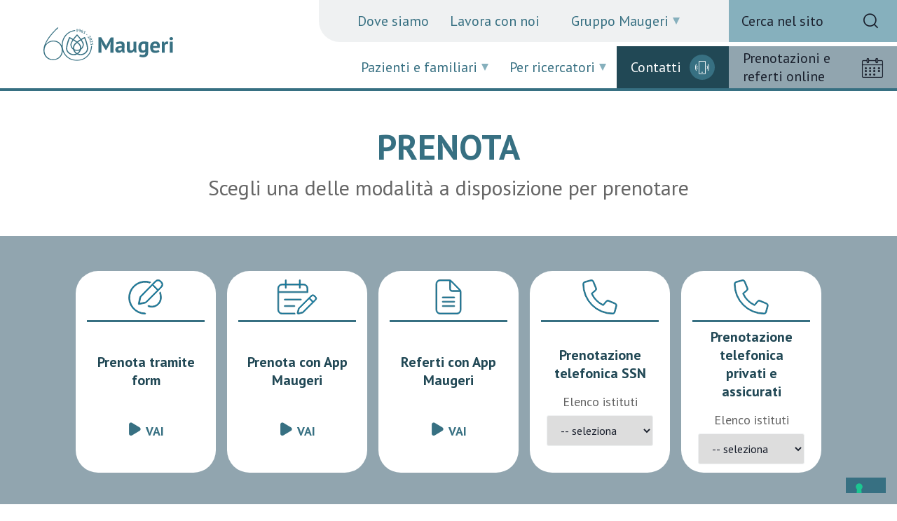

--- FILE ---
content_type: text/html; charset=utf-8
request_url: https://www.icsmaugeri.it/prenota
body_size: 18138
content:







<!DOCTYPE html>
<html id="html" lang="it">
<head>
    <script type="text/javascript">
        var _iub = _iub || [];
        _iub.csConfiguration = {"siteId":4066923,"cookiePolicyId":32914522,"lang":"it","storage":{"useSiteId":true}};
    </script>
    <script type="text/javascript" src="https://cs.iubenda.com/autoblocking/4066923.js?v=2"></script>
    <script type="text/javascript" src="//cdn.iubenda.com/cs/iubenda_cs.js" charset="UTF-8" async></script>
    <meta charset="utf-8" />
    <meta name="viewport" content="width=device-width, initial-scale=1.0" />
    <link id="favicon" rel="shortcut icon" href="/images/favicon.png" type="image/svg" />
    <title>Prenota</title>
<meta property='og:title' content='Prenota'>
<meta property='og:type' content='article'>
<meta name="twitter:title" content="Prenota" />
<meta name="twitter:card" content="summary">
<meta name="og:url" content="https://www.icsmaugeri.it/prenota">
<meta name="og:site_name" content="https://www.icsmaugeri.it">
<meta name="twitter:domain" content="https://www.icsmaugeri.it"><link rel='canonical' href='https://www.icsmaugeri.it/prenota' />

    <link href="/lib/bootstrap/dist/css/bootstrap.min.css?v=sKIQRfQriISuQ9l_44b1zHfQniGXJhGonVtB2LlSuIs" rel="stylesheet">
    <link rel="stylesheet" href="/lib/swiper/swiper-bundle.min.css?v=2H0YIUnIV_Xl3ZPQKxGxAiLfMYGWnJUcOo8LQfbabSk">
    <link rel="stylesheet" href="/css/sitoweb/style.min.css?v=PlX8FRVpO31g0rt1tnaH2a2IItVyTXEWwfW-PKlfF_g">
    <link rel="stylesheet" href="/css/sitoweb/custom.min.css?v=TX8mM66DhwH7hwwhfmlHWDF9gUD_lt1wzQ_rLwSaNnA">
    <link rel="stylesheet" href="/css/sitoweb/style-media.min.css?v=pQD9WFjgthW0C8wFgp4hr4Pku8-nGis6aRZ--ZfN1z4">
    

<link href="/_content/elogic.sitefinity.infrastructure/css/widgets/spacer.min.css?v=vuti9mx8lnnxamo4wby4b3gwu-3vpsptqv8wxwddeok&" rel="preload" as="style" /><link href="/_content/elogic.sitefinity.infrastructure/css/widgets/spacer.min.css?v=vuti9mx8lnnxamo4wby4b3gwu-3vpsptqv8wxwddeok&" rel="stylesheet" type="text/css" />
<link href="/_content/elogic.sitefinity.infrastructure/css/sf-infrastructure.min.css?v=lkkiavnfom1xofvilqtf5znzdwltr90qy430nrsdjui&" rel="preload" as="style" /><link href="/_content/elogic.sitefinity.infrastructure/css/sf-infrastructure.min.css?v=lkkiavnfom1xofvilqtf5znzdwltr90qy430nrsdjui&" rel="stylesheet" type="text/css" />
<link href="/_content/elogic.sitefinity.infrastructure/css/widgets/generalslider.min.css?v=hib0hpqdr5aj7br8ic1o1ivrkbjjccj7rtprytr_p9c&" rel="preload" as="style" /><link href="/_content/elogic.sitefinity.infrastructure/css/widgets/generalslider.min.css?v=hib0hpqdr5aj7br8ic1o1ivrkbjjccj7rtprytr_p9c&" rel="stylesheet" type="text/css" />

    <!-- Meta Pixel Code -->
    <script>
        !function(f,b,e,v,n,t,s)
        {if(f.fbq)return;n=f.fbq=function(){n.callMethod?
        n.callMethod.apply(n,arguments):n.queue.push(arguments)};
        if(!f._fbq)f._fbq=n;n.push=n;n.loaded=!0;n.version='2.0';
        n.queue=[];t=b.createElement(e);t.async=!0;
        t.src=v;s=b.getElementsByTagName(e)[0];
        s.parentNode.insertBefore(t,s)}(window, document,'script',
        'https://connect.facebook.net/en_US/fbevents.js');
        fbq('init', '241504548687235');
        fbq('track', 'PageView');
    </script>
    <noscript>
        <img height="1" width="1" style="display:none"
             src="https://www.facebook.com/tr?id=241504548687235&ev=PageView&noscript=1" />
    </noscript>
    <!-- End Meta Pixel Code -->
    <!-- Google Tag Manager -->
    <script>
        (function(w,d,s,l,i){w[l]=w[l]||[];w[l].push({'gtm.start':
        new Date().getTime(),event:'gtm.js'});var f=d.getElementsByTagName(s)[0],
        j=d.createElement(s),dl=l!='dataLayer'?'&l='+l:'';j.async=true;j.src=
        'https://www.googletagmanager.com/gtm.js?id='+i+dl;f.parentNode.insertBefore(j,f);
        })(window,document,'script','dataLayer','GTM-M6DCBPBV');</script>
    <!-- End Google Tag Manager -->
</head>
<body>
    
    <!-- Google Tag Manager (noscript) -->
    <noscript>
        <iframe src="https://www.googletagmanager.com/ns.html?id=GTM-M6DCBPBV"
                height="0" width="0" style="display:none;visibility:hidden"></iframe>
    </noscript>
    <!-- End Google Tag Manager (noscript) -->
    <header>
        <a href="#maincontent" id="skip-link" tabindex="0" aria-label="Salta al contenuto principale">Salta al contenuto principale</a>
        <div>
            <div class="container" itemscope="" itemtype="http://schema.org/Organization">
                <a href="/" class="logo" itemprop="url" title="Home page Maugeri">
                    <img src="/images/maugeri-logo.svg" alt="Maugeri" />
                </a>
            </div>

            <nav aria-label="Menu istituzionale">
                <ul class="menu-istituzionale">
                            <li><a href="/dove-siamo">Dove siamo</a></li>
                            <li><a href="/lavora-con-noi">Lavora con noi</a></li>
                            <li class="dropup">
                                <button title="Gruppo Maugeri" class="dropdown-toggle" data-bs-toggle="dropdown" aria-expanded="false" role="button">Gruppo Maugeri</button>
                                <ul class="dropdown-menu m-0 pt-0 border-0">
                                        <li><a href="/gruppo-maugeri/chi-siamo">Chi siamo</a></li>
                                        <li><a href="/gruppo-maugeri/storia">Storia</a></li>
                                        <li><a href="/gruppo-maugeri/mission-e-vision">Mission e Vision</a></li>
                                        <li><a href="/gruppo-maugeri/societ&#xE0;-benefit-e-csr">Societ&#xE0; Benefit e CSR</a></li>
                                        <li><a href="/gruppo-maugeri/modello-di-organizzazione">Modello di organizzazione</a></li>
                                        <li><a href="/gruppo-maugeri/codice-etico">Codice etico</a></li>
                                        <li><a href="/gruppo-maugeri/gender-equality-plan">Gender Equality Plan</a></li>
                                </ul>
                            </li>
                </ul>
            </nav>
            <a href="/ricerca-sito" class="search d-none d-lg-block">
                <div class="d-flex ms-2 h-100 align-items-center">
                    <span class="color-black">Cerca nel sito</span>
                    <span class="ico-m icon-ico-search"></span>
                </div>
            </a>
            <nav aria-label="Menu operativo" class="nav-menu-operativo">
                    <button title="Pazienti e familiari" class="dropdown-toggle" data-bs-toggle="dropdown" aria-expanded="false" role="button">Pazienti e familiari</button>
                    <ul class="dropdown-menu m-0 pt-0 border-0">
                            <li><a href="/pazienti-e-familiari/patologie">Patologie</a></li>
                            <li><a href="/pazienti-e-familiari/specialita">Specialit&#xE0;</a></li>
                            <li><a href="/pazienti-e-familiari/ospedali-e-poliambulatori">Istituti e poliambulatori</a></li>
                            <li><a href="/pazienti-e-familiari/medici">Medici</a></li>
                            <li><a href="/pazienti-e-familiari/come-accedere-alle-nostre-prestazioni">Come accedere</a></li>
                            <li><a href="/pazienti-e-familiari/leggere-la-ricetta">Leggere la ricetta</a></li>
                    </ul>
                    <button title="Per ricercatori" class="dropdown-toggle" data-bs-toggle="dropdown" aria-expanded="false" role="button">Per ricercatori</button>
                    <ul class="dropdown-menu m-0 pt-0 border-0">
                            <li><a href="/ricerca-scientifica/ricerca-scientifica">Ricerca scientifica</a></li>
                            <li><a href="/ricerca-scientifica/bandi">Bandi di ricerca</a></li>
                            <li><a href="/ricerca-scientifica/trials">Trials</a></li>
                            <li><a href="/ricerca-scientifica/progetti">Progetti di ricerca</a></li>
                            <li><a href="/ricerca-scientifica/pubblicazioni">Pubblicazioni</a></li>
                            <li><a href="/ricerca-scientifica/tutti-i-ricercatori">Tutti i Ricercatori</a></li>
                            <li><a href="/ricerca-scientifica/laboratori">Laboratori</a></li>
                    </ul>
                <a href="/ricerca-sito" class="search d-block d-lg-none position-absolute search-mobile">
                    <div class="d-flex ms-2 h-100 align-items-center">
                        <span>Cerca nel sito</span>
                        <span class="ico-m icon-ico-search"></span>
                    </div>
                </a>
            </nav>
            <div class="contacts">
                <a href="/contatti">Contatti<span class="ico-m icon-ico-phone"></span></a>
            </div>
            <div class="booking">
                <a href="/prenota">Prenotazioni e referti online<span class="ico-m icon-ico-calendar"></span></a>
            </div>
            <div id="nav-mob" role="button" tabindex="0" aria-label="Naviga le voci di menu (versione mobile)"><span></span></div>
        </div>
    </header>

    <div id="scroll-wrapper">
        <div id="scroll-content">

            <main role="main" id="maincontent">
                
<div role="complementary">


<section class="position-relative color-grey-we d-xl-block d-md-block d-block " style="">
    <div class="container">

<div class="row   ">
        <div class="col-xl-12 d-xl-flex col-md-12 d-md-flex col-12 d-flex align-items-start justify-content-center   position-relative custom-column" >
         <div class="z-1 w-100 h-100    ">


<div class="sectionTitle">
<h1 class="color-blue" >PRENOTA</h1>        <div class="TextIntro color-grey-we" >
            <span class="font-size-lg">Scegli una delle modalit&agrave; a disposizione per prenotare</span>
        </div>
</div>
</div>
        </div>
</div></div>



</section>


<section class="position-relative color-grey-we d-xl-block d-md-block d-block " style="background-color: #91a5af;">
    <div class="container-fluid p-0">

<div class="row   justify-content-center g-3 box-contatti">
        <div class="col-xl-2 d-xl-flex col-md-4 d-md-flex col-12 d-flex align-items-start justify-content-center   position-relative custom-column" >
         <div class="z-1 w-100 h-100  pt-1 pb-1 ps-1 pe-1  rounded-5 background-white  d-flex align-items-center justify-content-center ">

<div class="row   justify-content-center align-items-start w-100 h-100">
        <div class="col-xl-12 d-xl-flex col-md-12 d-md-flex col-12 d-flex align-items-start justify-content-center   position-relative custom-column" >
         <div class="z-1 w-100 h-100  pt-2 pb-2 ps-2 pe-2  border-color-blue border-bottom border-3  ">
    <div>
<div class="icona-contatti icona-PRefertiOL"><svg xmlns="http://www.w3.org/2000/svg" width="54.373" height="54.352" viewBox="0 0 54.373 54.352">
  <path id="Tracciato_10" data-name="Tracciato 10" d="M73,7.12l1.312,1.312a4.418,4.418,0,0,1,0,6.24l-4.454,4.454-7.53-7.53,4.41-4.465a4.412,4.412,0,0,1,6.251-.022ZM43.9,30.25l17.2-17.4,7.519,7.519L51.33,37.669a4.429,4.429,0,0,1-2.216,1.2l-8.1,1.7,1.709-8.125A4.458,4.458,0,0,1,43.9,30.25ZM65.5,5.9,42.642,29a6.143,6.143,0,0,0-1.654,3.076L39,41.517a.877.877,0,0,0,.243.8.906.906,0,0,0,.8.243l9.426-1.973a6.161,6.161,0,0,0,3.1-1.676l22.986-23a6.168,6.168,0,0,0,0-8.731L74.25,5.874A6.165,6.165,0,0,0,65.5,5.9Zm-8.3,3.374,1.367-1.389a25.581,25.581,0,1,0-8.985,49.533.882.882,0,0,0,0-1.764A23.813,23.813,0,1,1,57.195,9.27ZM72.177,24.3a23.7,23.7,0,0,1,1.213,7.541A13.242,13.242,0,0,1,55.2,44.108a.873.873,0,0,0-1.147.485.882.882,0,0,0,.485,1.147,15,15,0,0,0,20.616-13.9,25.439,25.439,0,0,0-1.6-8.919Z" transform="translate(-23.5 -3.562)" fill="#027fad" stroke="#027fac" stroke-width="1"/>
</svg>
</div>
    </div>
</div>
        </div>
        <div class="col-xl-12 d-xl-flex col-md-12 d-md-flex col-12 d-flex align-items-start justify-content-center   position-relative custom-column" >
         <div class="z-1 w-100 h-100  pt-2 pb-2 ps-2 pe-2   ">
<div class=" custom-content">
    <span class="font-size-md" style="color:#214855;"><strong>Prenota tramite form</strong></span>
</div>   <a class="arrow font-weight-bold w-100 mt-5 w-auto "
       href="#PrenotazioneForm" smooth-scroll >
        VAI
   </a>
</div>
        </div>
</div></div>
        </div>
        <div class="col-xl-2 d-xl-flex col-md-4 d-md-flex col-12 d-flex align-items-start justify-content-center   position-relative custom-column" >
         <div class="z-1 w-100 h-100  pt-1 pb-1 ps-1 pe-1  rounded-5 background-white  d-flex align-items-center justify-content-center ">

<div class="row   justify-content-center align-items-start w-100 h-100">
        <div class="col-xl-12 d-xl-flex col-md-12 d-md-flex col-12 d-flex align-items-start justify-content-center   position-relative custom-column" >
         <div class="z-1 w-100 h-100  pt-2 pb-2 ps-2 pe-2  border-color-blue border-bottom border-3  ">
    <div>
<div class="icona-contatti icona-PRefertiOL"><svg xmlns="http://www.w3.org/2000/svg" width="63.751" height="56.798" viewBox="0 0 63.751 56.798">
  <path id="Tracciato_9" data-name="Tracciato 9" d="M13.95.872a.872.872,0,1,0-1.744,0v6.1H6.975A6.981,6.981,0,0,0,0,13.95V48.823A6.981,6.981,0,0,0,6.975,55.8H28.2a5.241,5.241,0,0,1-.305-1.744H6.975a5.232,5.232,0,0,1-5.231-5.231v-27.9h47.08V13.95a6.981,6.981,0,0,0-6.975-6.975H36.618V.872a.872.872,0,0,0-1.744,0v6.1H13.95ZM12.206,8.718v4.359a.872.872,0,0,0,1.744,0V8.718H34.874v4.359a.872.872,0,0,0,1.744,0V8.718h5.231A5.232,5.232,0,0,1,47.08,13.95v5.231H1.744V13.95A5.232,5.232,0,0,1,6.975,8.718Zm-.872,33.13a.872.872,0,1,0,0,1.744H27.027a.872.872,0,0,0,0-1.744Zm-.872-9.59a.874.874,0,0,0,.872.872H37.489a.872.872,0,0,0,0-1.744H11.334A.874.874,0,0,0,10.462,32.258ZM31.9,55.275a1.726,1.726,0,0,0,1.657.458L40.1,54.1l-.371-1.482L40.1,54.1a3.5,3.5,0,0,0,1.624-.915L61.476,33.424a4.368,4.368,0,0,0,0-6.168l-1.569-1.569a4.368,4.368,0,0,0-6.168,0L33.991,45.445a3.451,3.451,0,0,0-.915,1.624l-1.635,6.55A1.726,1.726,0,0,0,31.9,55.275Zm1.711-3.15,1.155-4.643a1.755,1.755,0,0,1,.458-.806L50.8,31.1l5.264,5.264L40.5,51.94a1.714,1.714,0,0,1-.806.458l-4.632,1.155-1.929.48.48-1.918ZM60.245,32.193l-2.953,2.953-5.264-5.264,2.953-2.964a2.6,2.6,0,0,1,3.694,0l1.569,1.569a2.6,2.6,0,0,1,0,3.694Z" transform="translate(0.5 0.5)" fill="#027fad" stroke="#027fad" stroke-width="1"/>
</svg>
</div>
    </div>
</div>
        </div>
        <div class="col-xl-12 d-xl-flex col-md-12 d-md-flex col-12 d-flex align-items-start justify-content-center   position-relative custom-column" >
         <div class="z-1 w-100 h-100  pt-2 pb-2 ps-2 pe-2   ">
<div class=" custom-content">
    <span class="font-size-md" style="color:#214855;"><strong>Prenota con App Maugeri</strong></span>
</div>   <a class="arrow font-weight-bold w-100 mt-5 w-auto "
       href="/prenota/prenota-online" smooth-scroll >
        VAI
   </a>
</div>
        </div>
</div></div>
        </div>
        <div class="col-xl-2 d-xl-flex col-md-4 d-md-flex col-12 d-flex align-items-start justify-content-center   position-relative custom-column" >
         <div class="z-1 w-100 h-100  pt-1 pb-1 ps-1 pe-1  rounded-5 background-white  d-flex align-items-center justify-content-center ">

<div class="row   justify-content-center align-items-start w-100 h-100">
        <div class="col-xl-12 d-xl-flex col-md-12 d-md-flex col-12 d-flex align-items-start justify-content-center   position-relative custom-column" >
         <div class="z-1 w-100 h-100  pt-2 pb-2 ps-2 pe-2  border-color-blue border-bottom border-3  ">
    <div>
<div class="icona-contatti icona-PRefertiOL"><svg xmlns="http://www.w3.org/2000/svg" width="40.866" height="54.155" viewBox="0 0 40.866 54.155">
  <path id="Tracciato_8" data-name="Tracciato 8" d="M6.644,51.494a4.985,4.985,0,0,1-4.983-4.983V6.644A4.985,4.985,0,0,1,6.644,1.661H21.189c.135,0,.27.01.4.021V14.119a4.152,4.152,0,0,0,4.153,4.153H38.184a2.646,2.646,0,0,1,.021.4V46.511a4.985,4.985,0,0,1-4.983,4.983ZM37.229,16.331a3.022,3.022,0,0,1,.249.28H25.747a2.486,2.486,0,0,1-2.492-2.492V2.377a3.4,3.4,0,0,1,.28.249ZM6.644,0A6.651,6.651,0,0,0,0,6.644V46.511a6.651,6.651,0,0,0,6.644,6.644H33.222a6.651,6.651,0,0,0,6.644-6.644V18.677A4.983,4.983,0,0,0,38.4,15.157L24.719,1.464A4.983,4.983,0,0,0,21.2,0ZM10.8,26.577a.831.831,0,1,0,0,1.661H29.069a.831.831,0,0,0,0-1.661Zm0,6.644a.831.831,0,0,0,0,1.661H29.069a.831.831,0,0,0,0-1.661Zm0,6.644a.831.831,0,0,0,0,1.661H29.069a.831.831,0,0,0,0-1.661Z" transform="translate(0.5 0.5)" fill="#027fad" stroke="#027fac" stroke-width="1"/>
</svg>
</div>
    </div>
</div>
        </div>
        <div class="col-xl-12 d-xl-flex col-md-12 d-md-flex col-12 d-flex align-items-start justify-content-center   position-relative custom-column" >
         <div class="z-1 w-100 h-100  pt-2 pb-2 ps-2 pe-2   ">
<div class=" custom-content">
    <span class="font-size-md" style="color:#214855;"><strong>Referti con App Maugeri</strong></span>
</div>   <a class="arrow font-weight-bold w-100 mt-5 w-auto "
       href="/prenota/referti-online" smooth-scroll >
        VAI
   </a>
</div>
        </div>
</div></div>
        </div>
        <div class="col-xl-2 d-xl-flex col-md-4 d-md-flex col-12 d-flex align-items-start justify-content-center   position-relative custom-column" >
         <div class="z-1 w-100 h-100  pt-1 pb-1 ps-1 pe-1  rounded-5 background-white  d-flex align-items-center justify-content-center ">

<div class="row   justify-content-center align-items-start w-100 h-100">
        <div class="col-xl-12 d-xl-flex col-md-12 d-md-flex col-12 d-flex align-items-start justify-content-center   position-relative custom-column" >
         <div class="z-1 w-100 h-100  pt-2 pb-2 ps-2 pe-2  border-color-blue border-bottom border-3  ">
    <div>
<div class="icona-contatti icona-PTelSSN"><svg xmlns="http://www.w3.org/2000/svg" width="54.416" height="54.427" viewBox="0 0 54.416 54.427">
  <path id="Tracciato_11" data-name="Tracciato 11" d="M33.041,39.377a1.655,1.655,0,0,1-2,.448A36.752,36.752,0,0,1,13.5,22.289a1.681,1.681,0,0,1,.448-2l5.137-4.21a2.514,2.514,0,0,0,.729-2.9l-4.168-10a2.5,2.5,0,0,0-2.97-1.448l-9.169,2.5A2.508,2.508,0,0,0,1.667,6.648,45.012,45.012,0,0,0,46.681,51.662,2.508,2.508,0,0,0,49.1,49.818l2.5-9.169a2.51,2.51,0,0,0-1.448-2.97l-10-4.168a2.483,2.483,0,0,0-2.9.729l-4.21,5.137Zm-1.292-1.052,4.2-5.137a4.159,4.159,0,0,1,4.824-1.209l10,4.168a4.155,4.155,0,0,1,2.417,4.939l-2.5,9.169a4.159,4.159,0,0,1-4.012,3.074A46.684,46.684,0,0,1,0,6.648,4.18,4.18,0,0,1,3.074,2.626l9.169-2.5a4.155,4.155,0,0,1,4.939,2.417l4.168,10a4.155,4.155,0,0,1-1.209,4.824L15,21.58A35.216,35.216,0,0,0,31.749,38.325Z" transform="translate(0.5 0.597)" fill="#027fac" stroke="#027fac" stroke-width="1"/>
</svg>
</div>
    </div>
</div>
        </div>
        <div class="col-xl-12 d-xl-flex col-md-12 d-md-flex col-12 d-flex align-items-start justify-content-center   position-relative custom-column" >
         <div class="z-1 w-100 h-100  pt-2 pb-2 ps-2 pe-2   ">
<div class="mb-3 custom-content">
    <span style="color:#214855;" class="font-size-md"><strong>Prenotazione telefonica  SSN</strong></span>
</div>
    <label for="elencoIstituti-ff8e5cd8c2c941309741a5f7c3057833" class="mb-2">Elenco istituti</label>
    <select data-telefona-struttura="true" id="elencoIstituti-ff8e5cd8c2c941309741a5f7c3057833">
        <option>-- seleziona</option>
                    <optgroup class="text-start" label="Lombardia">Lombardia</optgroup>
                <option value="0382592592" class="telefono-struttura TelefonoPrenotazioniInformazioniSSN" )> - IRCCS Maugeri Pavia</option>
                <option value="0382592592" class="telefono-struttura TelefonoPrenotazioniInformazioniSSN" )> - ICS Maugeri Pavia</option>
                <option value="0250725226" class="telefono-struttura TelefonoPrenotazioniInformazioniSSN" )> - IRCCS Maugeri Milano</option>
                <option value="0243069511" class="telefono-struttura TelefonoPrenotazioniInformazioniSSN" )> - Poliambulatorio Maugeri Milano - via Clefi</option>
                <option value="0331829777" class="telefono-struttura TelefonoPrenotazioniInformazioniSSN" )> - IRCCS Maugeri Tradate</option>
                <option value="0394657226 - 0394657255" class="telefono-struttura TelefonoPrenotazioniInformazioniSSN" )> - ICS Maugeri Lissone</option>
                <option value="0385247357" class="telefono-struttura TelefonoPrenotazioniInformazioniSSN" )> - IRCCS Maugeri Montescano</option>
                <option value="0308253117" class="telefono-struttura TelefonoPrenotazioniInformazioniSSN" )> - IRCCS Maugeri Lumezzane</option>
                <option value="037677471" class="telefono-struttura TelefonoPrenotazioniInformazioniSSN" )> - IRCCS Maugeri Castel Goffredo</option>
                    <optgroup class="text-start" label="Piemonte">Piemonte</optgroup>
                <option value="0118151611" class="telefono-struttura TelefonoPrenotazioniInformazioniSSN" )> - ICS Maugeri Torino</option>
                <option value="0322884711" class="telefono-struttura TelefonoPrenotazioniInformazioniSSN" )> - IRCCS Maugeri Veruno</option>
                    <optgroup class="text-start" label="Liguria">Liguria</optgroup>
                <option value="01030791271" class="telefono-struttura TelefonoPrenotazioniInformazioniSSN" )> - ICS Maugeri Genova</option>
                    <optgroup class="text-start" label="Campania">Campania</optgroup>
                <option value="0817483001" class="telefono-struttura TelefonoPrenotazioniInformazioniSSN" )> - ICS Hermitage Maugeri Napoli</option>
                <option value="0824909111" class="telefono-struttura TelefonoPrenotazioniInformazioniSSN" )> - IRCCS Maugeri Telese Terme</option>
                    <optgroup class="text-start" label="Puglia">Puglia</optgroup>
                <option value="0807814366" class="telefono-struttura TelefonoPrenotazioniInformazioniSSN" )> - IRCCS Maugeri Bari</option>
                <option value="0998279604" class="telefono-struttura TelefonoPrenotazioniInformazioniSSN" )> - ICS Maugeri Marina di Ginosa</option>
                    <optgroup class="text-start" label="Sicilia">Sicilia</optgroup>
                <option value="0921389556" class="telefono-struttura TelefonoPrenotazioniInformazioniSSN" )> - ICS Maugeri Mistretta</option>
                <option value="0925562344" class="telefono-struttura TelefonoPrenotazioniInformazioniSSN" )> - ICS Maugeri Ribera</option>
                <option value="0925962369" class="telefono-struttura TelefonoPrenotazioniInformazioniSSN" )> - ICS Maugeri Sciacca</option>
    </select>
</div>
        </div>
</div></div>
        </div>
        <div class="col-xl-2 d-xl-flex col-md-4 d-md-flex col-12 d-flex align-items-start justify-content-center   position-relative custom-column" >
         <div class="z-1 w-100 h-100  pt-1 pb-1 ps-1 pe-1  rounded-5 background-white  d-flex align-items-center justify-content-center ">

<div class="row   justify-content-center align-items-start w-100 h-100">
        <div class="col-xl-12 d-xl-flex col-md-12 d-md-flex col-12 d-flex align-items-start justify-content-center   position-relative custom-column" >
         <div class="z-1 w-100 h-100  pt-2 pb-2 ps-2 pe-2  border-color-blue border-bottom border-3  ">
    <div>
<div class="icona-contatti icona-PTelPrivAss"><svg xmlns="http://www.w3.org/2000/svg" width="54.416" height="54.427" viewBox="0 0 54.416 54.427">
  <path id="Tracciato_11" data-name="Tracciato 11" d="M33.041,39.377a1.655,1.655,0,0,1-2,.448A36.752,36.752,0,0,1,13.5,22.289a1.681,1.681,0,0,1,.448-2l5.137-4.21a2.514,2.514,0,0,0,.729-2.9l-4.168-10a2.5,2.5,0,0,0-2.97-1.448l-9.169,2.5A2.508,2.508,0,0,0,1.667,6.648,45.012,45.012,0,0,0,46.681,51.662,2.508,2.508,0,0,0,49.1,49.818l2.5-9.169a2.51,2.51,0,0,0-1.448-2.97l-10-4.168a2.483,2.483,0,0,0-2.9.729l-4.21,5.137Zm-1.292-1.052,4.2-5.137a4.159,4.159,0,0,1,4.824-1.209l10,4.168a4.155,4.155,0,0,1,2.417,4.939l-2.5,9.169a4.159,4.159,0,0,1-4.012,3.074A46.684,46.684,0,0,1,0,6.648,4.18,4.18,0,0,1,3.074,2.626l9.169-2.5a4.155,4.155,0,0,1,4.939,2.417l4.168,10a4.155,4.155,0,0,1-1.209,4.824L15,21.58A35.216,35.216,0,0,0,31.749,38.325Z" transform="translate(0.5 0.597)" fill="#027fac" stroke="#027fac" stroke-width="1"/>
</svg>
</div>
    </div>
</div>
        </div>
        <div class="col-xl-12 d-xl-flex col-md-12 d-md-flex col-12 d-flex align-items-start justify-content-center   position-relative custom-column" >
         <div class="z-1 w-100 h-100  pt-2 pb-2 ps-2 pe-2   ">
<div class="mb-3 custom-content">
    <span style="color:#214855;" class="font-size-md"><strong>Prenotazione telefonica</strong><br /><strong>privati e assicurati</strong></span>
</div>
    <label for="elencoIstituti-b5440ad59c8d4eadb1c2d39c500a6cb6" class="mb-2">Elenco istituti</label>
    <select data-telefona-struttura="true" id="elencoIstituti-b5440ad59c8d4eadb1c2d39c500a6cb6">
        <option>-- seleziona</option>
                    <optgroup class="text-start" label="Lombardia">Lombardia</optgroup>
                <option value="0382592592" class="telefono-struttura TelefonoInformazioniPrenotazioniPaganti" )> - IRCCS Maugeri Pavia</option>
                <option value="0382592592" class="telefono-struttura TelefonoInformazioniPrenotazioniPaganti" )> - ICS Maugeri Pavia</option>
                <option value="0250725226" class="telefono-struttura TelefonoInformazioniPrenotazioniPaganti" )> - IRCCS Maugeri Milano</option>
                <option value="0276014645" class="telefono-struttura TelefonoInformazioniPrenotazioniPaganti" )> - Poliambulatorio Maugeri Milano - largo Augusto</option>
                <option value="0243069511" class="telefono-struttura TelefonoInformazioniPrenotazioniPaganti" )> - Poliambulatorio Maugeri Milano - via Clefi</option>
                <option value="037109890" class="telefono-struttura TelefonoInformazioniPrenotazioniPaganti" )> - Poliambulatorio Maugeri Lodi</option>
                <option value="0331829777" class="telefono-struttura TelefonoInformazioniPrenotazioniPaganti" )> - IRCCS Maugeri Tradate</option>
                <option value="0394657226 - 0394657255" class="telefono-struttura TelefonoInformazioniPrenotazioniPaganti" )> - ICS Maugeri Lissone</option>
                <option value="0385247217" class="telefono-struttura TelefonoInformazioniPrenotazioniPaganti" )> - IRCCS Maugeri Montescano</option>
                <option value="0308253119" class="telefono-struttura TelefonoInformazioniPrenotazioniPaganti" )> - IRCCS Maugeri Lumezzane</option>
                <option value="037677471" class="telefono-struttura TelefonoInformazioniPrenotazioniPaganti" )> - IRCCS Maugeri Castel Goffredo</option>
                    <optgroup class="text-start" label="Piemonte">Piemonte</optgroup>
                <option value="0118151611" class="telefono-struttura TelefonoInformazioniPrenotazioniPaganti" )> - ICS Maugeri Torino</option>
                <option value="0322884711" class="telefono-struttura TelefonoInformazioniPrenotazioniPaganti" )> - IRCCS Maugeri Veruno</option>
                    <optgroup class="text-start" label="Liguria">Liguria</optgroup>
                <option value="01030791265" class="telefono-struttura TelefonoInformazioniPrenotazioniPaganti" )> - ICS Maugeri Genova</option>
                    <optgroup class="text-start" label="Campania">Campania</optgroup>
                <option value="0817483001" class="telefono-struttura TelefonoInformazioniPrenotazioniPaganti" )> - ICS Hermitage Maugeri Napoli</option>
                <option value="0824909111" class="telefono-struttura TelefonoInformazioniPrenotazioniPaganti" )> - IRCCS Maugeri Telese Terme</option>
                    <optgroup class="text-start" label="Puglia">Puglia</optgroup>
                <option value="0807814302" class="telefono-struttura TelefonoInformazioniPrenotazioniPaganti" )> - IRCCS Maugeri Bari</option>
                <option value="0998279605" class="telefono-struttura TelefonoInformazioniPrenotazioniPaganti" )> - ICS Maugeri Marina di Ginosa</option>
                    <optgroup class="text-start" label="Sicilia">Sicilia</optgroup>
                <option value="0921389111" class="telefono-struttura TelefonoInformazioniPrenotazioniPaganti" )> - ICS Maugeri Mistretta</option>
                <option value="0925562111" class="telefono-struttura TelefonoInformazioniPrenotazioniPaganti" )> - ICS Maugeri Ribera</option>
                <option value="0925562111" class="telefono-struttura TelefonoInformazioniPrenotazioniPaganti" )> - ICS Maugeri Sciacca</option>
    </select>
</div>
        </div>
</div></div>
        </div>
</div></div>



</section>


<section class="position-relative color-grey-we d-xl-block d-md-block d-block " style="">
    <div class="container">

<div class="row   ">
        <div class="col-xl-12 d-xl-flex col-md-12 d-md-flex col-12 d-flex align-items-start justify-content-center   position-relative custom-column" >
         <div class="z-1 w-100 h-100    ">    <a name="PrenotazioneForm"  ></a>

<div class=" custom-content">
    <p><span style="color:#377082;" class="font-size-xl"><strong>PRENOTA TRAMITE FORM</strong></span></p><p class="mt-4"><span class="font-size-lg">Compila il form per effettuare una prenotazione tramite:<br />SSN, Fondi Sanitari Integrativi, Assicurati, Privati</span></p>
</div>

<div class="spacer spacerPT1x ">
</div></div>
        </div>
</div>

<div class="row   justify-content-center">
        <div class="col-xl-8 d-xl-flex col-md-12 d-md-flex col-12 d-flex align-items-start justify-content-start   position-relative custom-column" >
         <div class="z-1 w-100 h-100    ">



    


        <div data-sf-role='form-visibility-wrapper' style='display: none'>
        <form action="/forms/submit/sf_prenota/en?sf_site=30333f1c-3916-4d54-affb-f50fc713866c&sf_site_temp=true" method="post"  novalidate>
            <div class=""
            data-sf-role="form-container"
            data-sf-invalid="is-invalid"
            data-sf-visibility-inline-visible="d-inline-block"
            data-sf-visibility-hidden="d-none"
            data-sf-visibility-visible="d-block">

                <input type="hidden" data-sf-role="redirect-url" />
                <input type="hidden" data-sf-role="custom-submit-action" value="False" />
                <div data-sf-role="success-message" class="valid-feedback" role="alert" aria-live="assertive"></div>
                <div data-sf-role="error-message" class="invalid-feedback" role="alert" aria-live="assertive"></div>
                <div data-sf-role="loading" style="display: none;">
                <div class="d-flex justify-content-center">
                    <div class="spinner-border" role="status">
                        <span class="visually-hidden">Loading...</span>
                        </div>
                    </div>
                </div>
                <div data-sf-role="fields-container">
    <section class="row">
            <div class="col-md-6">


<script data-sf-role='start_field_PrenotazioneNome' data-sf-role-field-name='PrenotazioneNome'></script>
<div class="mb-3  " data-sf-role="text-field-container">
    <input data-sf-role="violation-restrictions" type="hidden" value='{&#xD;&#xA;  &quot;maxLength&quot;: null,&#xD;&#xA;  &quot;minLength&quot;: null&#xD;&#xA;}' />
    <input data-sf-role="violation-messages" type="hidden" value='{&#xD;&#xA;  &quot;invalidLength&quot;: &quot;Nome * field input is too long&quot;,&#xD;&#xA;  &quot;required&quot;: &quot;Nome *: valore richiesto&quot;,&#xD;&#xA;  &quot;invalid&quot;: &quot;Nome * field is invalid&quot;,&#xD;&#xA;  &quot;regularExpression&quot;: &quot;Please match the requested format&quot;&#xD;&#xA;}' />

    <label class="h6" for='PrenotazioneNome'>Nome *</label>
    <input id='PrenotazioneNome'
           type="text"
           class="form-control"
           name="PrenotazioneNome"
           data-sf-role="text-field-input"
           
           aria-describedby="TextboxErrorMessage17a6"
           required="required"  />


    <div id='TextboxErrorMessage17a6' data-sf-role="error-message" role="alert" aria-live="assertive" class="invalid-feedback"></div>
</div>
<script data-sf-role='end_field_PrenotazioneNome'></script>
</div>
            <div class="col-md-6">


<script data-sf-role='start_field_PrenotazioneCognome' data-sf-role-field-name='PrenotazioneCognome'></script>
<div class="mb-3  " data-sf-role="text-field-container">
    <input data-sf-role="violation-restrictions" type="hidden" value='{&#xD;&#xA;  &quot;maxLength&quot;: null,&#xD;&#xA;  &quot;minLength&quot;: null&#xD;&#xA;}' />
    <input data-sf-role="violation-messages" type="hidden" value='{&#xD;&#xA;  &quot;invalidLength&quot;: &quot;Cognome * field input is too long&quot;,&#xD;&#xA;  &quot;required&quot;: &quot;Cognome *: valore richiesto&quot;,&#xD;&#xA;  &quot;invalid&quot;: &quot;Cognome * field is invalid&quot;,&#xD;&#xA;  &quot;regularExpression&quot;: &quot;Please match the requested format&quot;&#xD;&#xA;}' />

    <label class="h6" for='PrenotazioneCognome'>Cognome *</label>
    <input id='PrenotazioneCognome'
           type="text"
           class="form-control"
           name="PrenotazioneCognome"
           data-sf-role="text-field-input"
           
           aria-describedby="TextboxErrorMessagee0de"
           required="required"  />


    <div id='TextboxErrorMessagee0de' data-sf-role="error-message" role="alert" aria-live="assertive" class="invalid-feedback"></div>
</div>
<script data-sf-role='end_field_PrenotazioneCognome'></script>
</div>
    </section>

    <section class="row">
            <div class="col-md-6">


<script data-sf-role='start_field_PrenotazioneCodiceFiscale' data-sf-role-field-name='PrenotazioneCodiceFiscale'></script>
<div class="mb-3  " data-sf-role="text-field-container">
    <input data-sf-role="violation-restrictions" type="hidden" value='{&#xD;&#xA;  &quot;maxLength&quot;: 16,&#xD;&#xA;  &quot;minLength&quot;: null&#xD;&#xA;}' />
    <input data-sf-role="violation-messages" type="hidden" value='{&#xD;&#xA;  &quot;invalidLength&quot;: &quot;Codice fiscale * valore troppo lungo&quot;,&#xD;&#xA;  &quot;required&quot;: &quot;Codice fiscale *: valore richiesto&quot;,&#xD;&#xA;  &quot;invalid&quot;: &quot;Codice fiscale * field is invalid&quot;,&#xD;&#xA;  &quot;regularExpression&quot;: &quot;Please match the requested format&quot;&#xD;&#xA;}' />

    <label class="h6" for='PrenotazioneCodiceFiscale'>Codice fiscale *</label>
    <input id='PrenotazioneCodiceFiscale'
           type="text"
           class="form-control"
           name="PrenotazioneCodiceFiscale"
           data-sf-role="text-field-input"
           
           aria-describedby="TextboxErrorMessagec63c"
           required="required"  />


    <div id='TextboxErrorMessagec63c' data-sf-role="error-message" role="alert" aria-live="assertive" class="invalid-feedback"></div>
</div>
<script data-sf-role='end_field_PrenotazioneCodiceFiscale'></script>
</div>
            <div class="col-md-6">


<script data-sf-role='start_field_PrenotazioneCellulare' data-sf-role-field-name='PrenotazioneCellulare'></script>
<div class="mb-3  " data-sf-role="text-field-container">
    <input data-sf-role="violation-restrictions" type="hidden" value='{&#xD;&#xA;  &quot;maxLength&quot;: 15,&#xD;&#xA;  &quot;minLength&quot;: null&#xD;&#xA;}' />
    <input data-sf-role="violation-messages" type="hidden" value='{&#xD;&#xA;  &quot;invalidLength&quot;: &quot;Numero cellulare * valore troppo grande&quot;,&#xD;&#xA;  &quot;required&quot;: &quot;Numero cellulare *: valore richiesto&quot;,&#xD;&#xA;  &quot;invalid&quot;: &quot;Numero cellulare * field is invalid&quot;,&#xD;&#xA;  &quot;regularExpression&quot;: &quot;Please match the requested format&quot;&#xD;&#xA;}' />

    <label class="h6" for='PrenotazioneCellulare'>Numero cellulare *</label>
    <input id='PrenotazioneCellulare'
           type="text"
           class="form-control"
           name="PrenotazioneCellulare"
           data-sf-role="text-field-input"
           
           aria-describedby="TextboxErrorMessage2b30"
           required="required"  />


    <div id='TextboxErrorMessage2b30' data-sf-role="error-message" role="alert" aria-live="assertive" class="invalid-feedback"></div>
</div>
<script data-sf-role='end_field_PrenotazioneCellulare'></script>
</div>
    </section>

    <section class="row">
            <div class="col-md-6">


<script data-sf-role='start_field_PrenotazioneEmail' data-sf-role-field-name='PrenotazioneEmail'></script>
<div class="mb-3  " data-sf-role="text-field-container">
    <input data-sf-role="violation-restrictions" type="hidden" value='{&#xD;&#xA;  &quot;maxLength&quot;: null,&#xD;&#xA;  &quot;minLength&quot;: null&#xD;&#xA;}' />
    <input data-sf-role="violation-messages" type="hidden" value='{&#xD;&#xA;  &quot;invalidLength&quot;: &quot;Email * field input is too long&quot;,&#xD;&#xA;  &quot;required&quot;: &quot;Email *: valore richiesto&quot;,&#xD;&#xA;  &quot;invalid&quot;: &quot;Email * field is invalid&quot;,&#xD;&#xA;  &quot;regularExpression&quot;: &quot;Please match the requested format&quot;&#xD;&#xA;}' />

    <label class="h6" for='PrenotazioneEmail'>Email *</label>
    <input id='PrenotazioneEmail'
           type="email"
           class="form-control"
           name="PrenotazioneEmail"
           data-sf-role="text-field-input"
           
           aria-describedby="TextboxErrorMessageeab1"
           required="required"  />


    <div id='TextboxErrorMessageeab1' data-sf-role="error-message" role="alert" aria-live="assertive" class="invalid-feedback"></div>
</div>
<script data-sf-role='end_field_PrenotazioneEmail'></script>
</div>
            <div class="col-md-6">


<script data-sf-role='start_field_PrenotazioneConfermaEmail' data-sf-role-field-name='PrenotazioneConfermaEmail'></script>
<div class="mb-3  " data-sf-role="text-field-container">
    <input data-sf-role="violation-restrictions" type="hidden" value='{&#xD;&#xA;  &quot;maxLength&quot;: null,&#xD;&#xA;  &quot;minLength&quot;: null&#xD;&#xA;}' />
    <input data-sf-role="violation-messages" type="hidden" value='{&#xD;&#xA;  &quot;invalidLength&quot;: &quot;Conferma email * field input is too long&quot;,&#xD;&#xA;  &quot;required&quot;: &quot;Conferma email *: valore richiesto&quot;,&#xD;&#xA;  &quot;invalid&quot;: &quot;Conferma email * field is invalid&quot;,&#xD;&#xA;  &quot;regularExpression&quot;: &quot;Please match the requested format&quot;&#xD;&#xA;}' />

    <label class="h6" for='PrenotazioneConfermaEmail'>Conferma email *</label>
    <input id='PrenotazioneConfermaEmail'
           type="email"
           class="form-control"
           name="PrenotazioneConfermaEmail"
           data-sf-role="text-field-input"
           
           aria-describedby="TextboxErrorMessage6c8b"
           required="required"  />


    <div id='TextboxErrorMessage6c8b' data-sf-role="error-message" role="alert" aria-live="assertive" class="invalid-feedback"></div>
</div>
<script data-sf-role='end_field_PrenotazioneConfermaEmail'></script>
</div>
    </section>

    <section class="row">
            <div class="col-md-6">


    <script data-sf-role='start_field_SelezioneStrutturaFormFieldFormControl' data-sf-role-field-name='SelezioneStrutturaFormFieldFormControl'></script>
    <div class="mb-3" data-sf-role="dropdown-list-field-select">
        <input data-sf-role="violation-messages" type="hidden" value='{&#xD;&#xA;  &quot;required&quot;: &quot;Seleziona l&#x27;istituto *: valore richiesto&quot;&#xD;&#xA;}' />

        <label class="h6" for='SelezioneStrutturaFormFieldFormControl'>Seleziona l&#x27;istituto *</label>
        <select id='SelezioneStrutturaFormFieldFormControl'
                type="datetime-local"
                class="form-control"
                name="SelezioneStrutturaFormFieldFormControl"
                data-sf-role="dropdown-list-field-select" data-is-struttura="true"
        
        aria-describedby='TextboxErrorMessageff0a'
        required="required" >
            <option value="">-- seleziona</option>
                        <optgroup label="Lombardia">Lombardia</optgroup>
                    <option value="IRCCS Maugeri Pavia" )> - IRCCS Maugeri Pavia</option>
                    <option value="ICS Maugeri Pavia" )> - ICS Maugeri Pavia</option>
                    <option value="IRCCS Maugeri Milano" )> - IRCCS Maugeri Milano</option>
                    <option value="Poliambulatorio Maugeri Milano - largo Augusto" )> - Poliambulatorio Maugeri Milano - largo Augusto</option>
                    <option value="Poliambulatorio Maugeri Milano - via Clefi" )> - Poliambulatorio Maugeri Milano - via Clefi</option>
                    <option value="Poliambulatorio Maugeri Lodi" )> - Poliambulatorio Maugeri Lodi</option>
                    <option value="IRCCS Maugeri Tradate" )> - IRCCS Maugeri Tradate</option>
                    <option value="ICS Maugeri Lissone" )> - ICS Maugeri Lissone</option>
                    <option value="IRCCS Maugeri Montescano" )> - IRCCS Maugeri Montescano</option>
                    <option value="IRCCS Maugeri Lumezzane" )> - IRCCS Maugeri Lumezzane</option>
                    <option value="IRCCS Maugeri Castel Goffredo" )> - IRCCS Maugeri Castel Goffredo</option>
                        <optgroup label="Piemonte">Piemonte</optgroup>
                    <option value="ICS Maugeri Torino" )> - ICS Maugeri Torino</option>
                    <option value="IRCCS Maugeri Veruno" )> - IRCCS Maugeri Veruno</option>
                        <optgroup label="Liguria">Liguria</optgroup>
                    <option value="ICS Maugeri Genova" )> - ICS Maugeri Genova</option>
                        <optgroup label="Campania">Campania</optgroup>
                    <option value="ICS Hermitage Maugeri Napoli" )> - ICS Hermitage Maugeri Napoli</option>
                    <option value="IRCCS Maugeri Telese Terme" )> - IRCCS Maugeri Telese Terme</option>
                        <optgroup label="Puglia">Puglia</optgroup>
                    <option value="IRCCS Maugeri Bari" )> - IRCCS Maugeri Bari</option>
                    <option value="ICS Maugeri Marina di Ginosa" )> - ICS Maugeri Marina di Ginosa</option>
                        <optgroup label="Sicilia">Sicilia</optgroup>
                    <option value="ICS Maugeri Mistretta" )> - ICS Maugeri Mistretta</option>
                    <option value="ICS Maugeri Ribera" )> - ICS Maugeri Ribera</option>
                    <option value="ICS Maugeri Sciacca" )> - ICS Maugeri Sciacca</option>
        </select>


        <div id='TextboxErrorMessageff0a' data-sf-role="error-message" role="alert" aria-live="assertive" class="invalid-feedback"></div>
    </div>
    <script data-sf-role='end_field_SelezioneStrutturaFormFieldFormControl'></script>
</div>
            <div class="col-md-6">
<script data-sf-role='start_field_SitefinityDropdownFormControl' data-sf-role-field-name='SitefinityDropdownFormControl'></script>
<fieldset data-sf-role="dropdown-list-field-container" class="mb-3  " aria-labelledby="choice-field-label-SitefinityDropdownFormControl choice-field-description-SitefinityDropdownFormControl">
    <input data-sf-role="violation-messages" type="hidden" value='{&#xD;&#xA;  &quot;required&quot;: &quot;Modalit&#xE0; di erogazione *: valore richiesto&quot;&#xD;&#xA;}' />

    <legend class="h6" id="choice-field-label-SitefinityDropdownFormControl">Modalit&#xE0; di erogazione *</legend>

    <select class="form-select" data-sf-role="dropdown-list-field-select" name="SitefinityDropdownFormControl" required>
            <option selected="selected" value="">-- seleziona</option>
            <option value="SSN">SSN</option>
            <option value="Privato">Privato</option>
            <option value="Assicurato">Assicurato</option>
            <option value="Altro">Altro</option>
    </select>

    <div data-sf-role="error-message" role="alert" aria-live="assertive" class="invalid-feedback"></div>
</fieldset>
<script data-sf-role='end_field_SitefinityDropdownFormControl'></script>
</div>
    </section>

    <section class="row">
            <div class="col-md-12">
    <section class="row">
            <div class="col-md-6">
<script data-sf-role='start_field_SitefinityDropdownFormControl_0' data-sf-role-field-name='SitefinityDropdownFormControl_0'></script>
<fieldset data-sf-role="dropdown-list-field-container" class="mb-3  " aria-labelledby="choice-field-label-SitefinityDropdownFormControl_0 choice-field-description-SitefinityDropdownFormControl_0">
    <input data-sf-role="violation-messages" type="hidden" value='{&#xD;&#xA;  &quot;required&quot;: &quot;Come ci conosci? *: valore richiesto&quot;&#xD;&#xA;}' />

    <legend class="h6" id="choice-field-label-SitefinityDropdownFormControl_0">Come ci conosci? *</legend>

    <select class="form-select" data-sf-role="dropdown-list-field-select" name="SitefinityDropdownFormControl_0" required>
            <option value="">-- seleziona</option>
            <option value="Ricerca sul web">Ricerca sul web</option>
            <option value="Stampa, radio, tv">Stampa, radio, tv</option>
            <option value="Consiglio di un medico">Consiglio di un medico</option>
            <option value="Gi&#xE0; paziente">Gi&#xE0; paziente</option>
            <option value="Social network">Social network</option>
            <option value="Consiglio di famigliari o conoscenti">Consiglio di famigliari o conoscenti</option>
    </select>

    <div data-sf-role="error-message" role="alert" aria-live="assertive" class="invalid-feedback"></div>
</fieldset>
<script data-sf-role='end_field_SitefinityDropdownFormControl_0'></script>
</div>
            <div class="col-md-6">
            </div>
    </section>



<script data-sf-role='start_field_SitefinityParagraphFormControl' data-sf-role-field-name='SitefinityParagraphFormControl'></script>
<div class="mb-3  " data-sf-role="paragraph-text-field-container">
    <input data-sf-role="violation-restrictions" type="hidden" value='{&#xD;&#xA;  &quot;maxLength&quot;: null,&#xD;&#xA;  &quot;minLength&quot;: null&#xD;&#xA;}' />
    <input data-sf-role="violation-messages" type="hidden" value='{&#xD;&#xA;  &quot;invalidLength&quot;: &quot;Messaggio * field input is too long&quot;,&#xD;&#xA;  &quot;required&quot;: &quot;Messaggio *: valore richiesto&quot;,&#xD;&#xA;  &quot;invalid&quot;: &quot;Messaggio * field is invalid&quot;,&#xD;&#xA;  &quot;regularExpression&quot;: &quot;Please match the requested format&quot;&#xD;&#xA;}' />

    <label class="h6" for='SitefinityParagraphFormControl'>Messaggio *</label>
    <textarea id='SitefinityParagraphFormControl'
           class="form-control"
           name="SitefinityParagraphFormControl"
           data-sf-role="paragraph-text-field-textarea"
           
           aria-describedby="SitefinityParagraphFormControl ParagraphErrorMessage34ea"
           required="required" ></textarea>

        <div id='ParagraphInfo34ea' class="form-text">Inserisci la tua richiesta oppure il quesito diagnostico, la data dell&#x27;impegnativa e il suo codice</div>

    <div id='ParagraphErrorMessage34ea' data-sf-role="error-message" role="alert" aria-live="assertive" class="invalid-feedback"></div>
</div>
<script data-sf-role='end_field_SitefinityParagraphFormControl'></script>
</div>
    </section>

    <section class="row">
            <div class="col-md-12">

<script data-sf-role='start_field_SitefinityFileFieldFormControl' data-sf-role-field-name='SitefinityFileFieldFormControl'></script>
<div class=" mb-3" data-sf-role="file-field-container">
    <label class="h6 d-block mb-1" for='SitefinityFileFieldFormControl'>Allegati</label>
        <div id='FileFieldInfo8523' class="form-text mt-1 mb-2">Max 10MB per file</div>
    <input data-sf-role="violation-restrictions" type="hidden" value='{&#xD;&#xA;  &quot;maxSize&quot;: 10,&#xD;&#xA;  &quot;minSize&quot;: null,&#xD;&#xA;  &quot;required&quot;: false,&#xD;&#xA;  &quot;allowMultiple&quot;: true,&#xD;&#xA;  &quot;allowedFileTypes&quot;: [&#xD;&#xA;    &quot;.jpg&quot;,&#xD;&#xA;    &quot;.jpeg&quot;,&#xD;&#xA;    &quot;.png&quot;,&#xD;&#xA;    &quot;.gif&quot;,&#xD;&#xA;    &quot;.bmp&quot;,&#xD;&#xA;    &quot;.pdf&quot;,&#xD;&#xA;    &quot;.doc&quot;,&#xD;&#xA;    &quot;.docx&quot;,&#xD;&#xA;    &quot;.ppt&quot;,&#xD;&#xA;    &quot;.pptx&quot;,&#xD;&#xA;    &quot;.pps&quot;,&#xD;&#xA;    &quot;.ppsx&quot;,&#xD;&#xA;    &quot;.xls&quot;,&#xD;&#xA;    &quot;.xlsx&quot;&#xD;&#xA;  ]&#xD;&#xA;}' />
    <div data-sf-role="file-field-inputs">


    </div>
        <button data-sf-role="add-input" class="btn btn-secondary my-2">+</button>


        <script type="text/template" data-sf-role="file-input-template">

        <div data-sf-role="single-file-input-wrapper">
            <div class="d-flex mb-2" data-sf-role="single-file-input">
                <input
                    class="form-control"
                    id='SitefinityFileFieldFormControl'
                    title="Allegati"
                    name="SitefinityFileFieldFormControl"
                    type="file"
                    aria-describedby="SitefinityFileFieldFormControl FileFieldErrorMessage8523"
                     />

                    <button title="Remove" data-sf-role="remove-input" class="btn btn-light ms-1">X</button>
            </div>
                <div data-sf-role="filesize-violation-message" class="invalid-feedback my-2" role="alert" aria-live="assertive">La dimensione del file eccede quella consentita</div>
                <div data-sf-role="filetype-violation-message" class="invalid-feedback my-2" role="alert" aria-live="assertive">Tipo di file non valido</div>
        </div>

        </script>
</div>
<script data-sf-role='end_field_SitefinityFileFieldFormControl'></script>
</div>
    </section>

    <section class="row">
            <div class="col-md-12">


<div class="my-3">
Preso atto dell'informativa ex art. 13 del Regolamento UE 679/2016 relativa al trattamento dei miei dati personali&nbsp;<a href="/informativa-trattamento-dati-personali" target="_blank">al seguente link</a></div>
</div>
    </section>

    <section class="row">
            <div class="col-md-12">

<script data-sf-role='start_field_SitefinityCheckboxesFormControl' data-sf-role-field-name='SitefinityCheckboxesFormControl'></script>
<fieldset data-sf-role="checkboxes-field-container" class="mb-3" aria-labelledby="choice-field-label-SitefinityCheckboxesFormControl choice-field-description-SitefinityCheckboxesFormControl">
    <input data-sf-role="violation-messages" type="hidden" value='{&#xD;&#xA;  &quot;required&quot;: &quot; field is required&quot;&#xD;&#xA;}' />
    <input type="hidden" data-sf-role="required-validator" value='True' />

    <legend class="h6" id="choice-field-label-SitefinityCheckboxesFormControl"></legend>

    <div class="">
            <div class="form-check ">
                <input class="form-check-input" type="checkbox" name="SitefinityCheckboxesFormControl" id="choiceOption-0-SitefinityCheckboxesFormControl0eb9" value="acconsento-trattamento" data-sf-role="checkboxes-field-input" required>
                <label class="form-check-label" for="choiceOption-0-SitefinityCheckboxesFormControl0eb9">
                    Esprimo il consenso al trattamento dei dati personali, anche particolari qualora indicati, per essere contattato e procedere con l&#x27;attivit&#xE0; di prenotazione delle prestazioni sanitarie *
                </label>
            </div>

    </div>  
    <div data-sf-role="error-message" role="alert" aria-live="assertive" class="invalid-feedback"></div>
</fieldset>
<script data-sf-role='end_field_SitefinityCheckboxesFormControl'></script>


<script data-sf-role='start_field_SitefinityCheckboxesFormControl_0' data-sf-role-field-name='SitefinityCheckboxesFormControl_0'></script>
<fieldset data-sf-role="checkboxes-field-container" class="mb-3" aria-labelledby="choice-field-label-SitefinityCheckboxesFormControl_0 choice-field-description-SitefinityCheckboxesFormControl_0">
    <input data-sf-role="violation-messages" type="hidden" value='{&#xD;&#xA;  &quot;required&quot;: &quot; field is required&quot;&#xD;&#xA;}' />
    <input type="hidden" data-sf-role="required-validator" value='False' />

    <legend class="h6" id="choice-field-label-SitefinityCheckboxesFormControl_0"></legend>

    <div class="">
            <div class="form-check ">
                <input class="form-check-input" type="checkbox" name="SitefinityCheckboxesFormControl_0" id="choiceOption-0-SitefinityCheckboxesFormControl_0c06a" value="acconsento-ricezione-comunicazioni" data-sf-role="checkboxes-field-input" >
                <label class="form-check-label" for="choiceOption-0-SitefinityCheckboxesFormControl_0c06a">
                    Esprimo il consenso a ricevere, prossimamente, le comunicazioni relative a campagne ed iniziative svolte da ICS Maugeri e/o informazioni in merito all&#x2019;apertura di nuovi centri ed attivazione di nuovi servizi
                </label>
            </div>

    </div>  
    <div data-sf-role="error-message" role="alert" aria-live="assertive" class="invalid-feedback"></div>
</fieldset>
<script data-sf-role='end_field_SitefinityCheckboxesFormControl_0'></script>
</div>
    </section>

    <section class="row">
            <div class="col-md-12">


<div class="my-3">
<span class="font-size-sm ">* campi obbligatori</span></div>
</div>
    </section>

    <section class="row">
            <div class="col-md-12">
<div class="mb-3 " data-sf-role="submit-button-container">
    <button type="submit" class="btn btn-primary">Invia</button>
</div>
</div>
    </section>
</div>
            </div>
        </form>
        </div>

</div>
        </div>
</div></div>



</section>

<div class="spacer spacerPT1x spacerPB1x">
</div>


<section class="position-relative color-grey-we d-xl-block d-md-block d-block " style="">
    <div class="container">

<div class="row   ">
        <div class="col-xl-12 d-xl-flex col-md-12 d-md-flex col-12 d-flex align-items-start justify-content-center   position-relative custom-column" >
         <div class="z-1 w-100 h-100    ">
<div class=" custom-content">
    <p><span class="font-size-xl" style="color:#377082;"><strong>PRENOTA TRAMITE APP</strong></span></p>
</div></div>
        </div>
</div></div>



</section>


<section class="position-relative color-grey-we d-xl-block d-md-block d-block p-0 sectionAppMaugeri" style="">
        <picture>
            <source media="(min-width: 1400px)" srcset="/images/default-source/sito-web/general/bkg-section-app.jpg?sfvrsn=606cf208_4" />
            <source media="(min-width: 768px)" srcset="/images/default-source/sito-web/general/bkg-section-app.jpg?sfvrsn=606cf208_4?size=768" />
            <img src="/images/default-source/sito-web/general/bkg-section-app.jpg?sfvrsn=606cf208_4?size=600" aria-hidden="true" class="z-n1 object-fit-cover w-100 h-100 position-absolute" alt="bkg-section-app" width="" height="">
        </picture>
    <div class="container">

<div class="row   justify-content-center g-0 ">
        <div class="col-xl-6 d-xl-flex col-md-6 d-md-flex col-10 d-flex align-items-start justify-content-start color-white   position-relative custom-column" >
                <div class="position-absolute column-background top-0 start-0 w-100  " style=" background-color: rgba(4, 55, 80, 0.84); "> </div>
         <div class="z-1 w-100 h-100  pt-4 pb-4 ps-4 pe-4   ">
<div class=" custom-content">
    <p><span class="font-size-lg"><strong>Prenotazioni e documenti in una sola app</strong></span></p><div><span class="font-size-md">Con l'app Maugeri puoi prenotare le tue visite, scegliere il medico e scaricare l'esito degli esami dal tuo smartphone.</span></div><p>&nbsp;</p>
</div>

<div class="row   ">
        <div class="col-xl-4 d-xl-flex col-md-12 d-md-flex col-12 d-flex align-items-center justify-content-start   position-relative custom-column" >
         <div class="z-1 w-100 h-100   d-flex align-items-center justify-content-center boxScaricaOra pb-2 pb-xl-0 text-center text-xl-start ">
<div class=" custom-content">
    <span class="font-size-lg">SCARICA ORA</span>
</div></div>
        </div>
        <div class="col-xl-4 d-xl-flex col-md-6 d-md-flex col-6 d-flex align-items-center justify-content-center   position-relative custom-column" >
         <div class="z-1 w-100 h-100    ">


      <div class="boxImage position-relative">

             <a href="https://apps.apple.com/it/app/maugeri/id1517648463" target="" title="https://apps.apple.com/it/app/maugeri/id1517648463" aria-label="https://apps.apple.com/it/app/maugeri/id1517648463" data-call-to-action="">
               <picture class="position-relative images-picture"
                        data-image-url="/images/default-source/sito-web/general/btn-appstore.png?sfvrsn=861b4f80_1"
                        data-image-width="148"
                        data-image-height="51"
                        data-image-alt="Scarica su App Store">
                  <source srcset="/images/default-source/sito-web/general/btn-appstore.png?sfvrsn=861b4f80_1" media="(max-width: 767px)">
                  <source srcset="/images/default-source/sito-web/general/btn-appstore.png?sfvrsn=861b4f80_1" media="(max-width: 1279px)">
                  <img aria-hidden="true"
                       src="/images/default-source/sito-web/general/btn-appstore.png?sfvrsn=861b4f80_1"
                       class="w-100 h-auto mw-100 w-auto"
                       loading="lazy"
                       width="148"
                       height="51"
                       alt="Scarica su App Store" />
               </picture>


            </a>

      </div>




</div>
        </div>
        <div class="col-xl-4 d-xl-flex col-md-6 d-md-flex col-6 d-flex align-items-center justify-content-center   position-relative custom-column" >
         <div class="z-1 w-100 h-100    ">


      <div class="boxImage position-relative">

             <a href="https://play.google.com/store/apps/details?hl=it&amp;id=com.maugeri.app" target="" title="https://play.google.com/store/apps/details?hl=it&amp;id=com.maugeri.app" aria-label="https://play.google.com/store/apps/details?hl=it&amp;id=com.maugeri.app" data-call-to-action="">
               <picture class="position-relative images-picture"
                        data-image-url="/images/default-source/sito-web/general/btn-googleplay.png?sfvrsn=93ddc845_1"
                        data-image-width="150"
                        data-image-height="52"
                        data-image-alt="Disponibile su Google Play">
                  <source srcset="/images/default-source/sito-web/general/btn-googleplay.png?sfvrsn=93ddc845_1" media="(max-width: 767px)">
                  <source srcset="/images/default-source/sito-web/general/btn-googleplay.png?sfvrsn=93ddc845_1" media="(max-width: 1279px)">
                  <img aria-hidden="true"
                       src="/images/default-source/sito-web/general/btn-googleplay.png?sfvrsn=93ddc845_1"
                       class="w-100 h-auto mw-100 w-auto"
                       loading="lazy"
                       width="150"
                       height="52"
                       alt="Disponibile su Google Play" />
               </picture>


            </a>

      </div>




</div>
        </div>
</div></div>
        </div>
        <div class="col-xl-6 d-xl-flex col-md-6 d-md-flex col-10 d-flex align-items-start justify-content-start   position-relative custom-column" >
         <div class="z-1 w-100 h-100    "></div>
        </div>
</div></div>



</section>

<div class="spacer spacerPT2x spacerPB1x">
</div>

<div class="box-swiper position-relative pb-5">
    <div class="swiper" loop>
        <div class="swiper-wrapper">
                <div class="swiper-slide bilancioImpatto">
                    <a href="/gruppo-maugeri/societ&#xE0;-benefit-e-csr"
                       class="d-block"
                       aria-label=""
                       class="stretched-link">
                        <picture>
                            <source srcset="/images/default-source/sito-web/home-page/bilancioimpatto-mobile.webp?sfvrsn=12966228_4"
                                    media="(max-width: 767px)">
                            <source srcset="/images/default-source/sito-web/home-page/bilancioimpatto.webp?sfvrsn=b6eb6e4b_4&amp;size=992"
                                    media="(max-width: 1279px)">
                            <img aria-hidden="true"
                                 src="/images/default-source/sito-web/home-page/bilancioimpatto.webp?sfvrsn=b6eb6e4b_4"
                                 loading='lazy'
                                 width="1920"
                                 height="330"
                                 alt=""
                                 role="presentation" />
                        </picture>
                    </a>
                </div>
                <div class="swiper-slide ">
                    <a href="/maugeri-in-arte"
                       class="d-block"
                       aria-label=""
                       class="stretched-link">
                        <picture>
                            <source srcset="/images/default-source/sito-web/home-page/maugeriinarte-mobile.webp?sfvrsn=de893714_3"
                                    media="(max-width: 767px)">
                            <source srcset="/images/default-source/sito-web/home-page/maugeri-in-arte.webp?sfvrsn=67c54967_2&amp;size=992"
                                    media="(max-width: 1279px)">
                            <img aria-hidden="true"
                                 src="/images/default-source/sito-web/home-page/maugeri-in-arte.webp?sfvrsn=67c54967_2"
                                 loading='lazy'
                                 width="1920"
                                 height="330"
                                 alt=""
                                 role="presentation" />
                        </picture>
                    </a>
                </div>
        </div>
    </div>
    <div class="swiper-pagination"></div>
    <button class="swiper-pause"
            role="button"
            data-bs-toggle="tooltip"
            data-bs-placement="bottom"
            title="Metti in pausa l'animazione"
            aria-label="Metti in pausa l'animazione"></button>
</div></div>
<div role="complementary">


<section class="position-relative color-grey-we d-xl-block d-md-block d-block iscrizione-newsletter" style="background-color: #86B0BD;">
    <div class="container">

<div class="row   ">
        <div class="col-xl-12 d-xl-flex col-md-12 d-md-flex col-12 d-flex align-items-start justify-content-start   position-relative custom-column" >
         <div class="z-1 w-100 h-100    ">



    


        <div data-sf-role='form-visibility-wrapper' style='display: none'>
        <form action="/forms/submit/sf_newsletter/en?sf_site=30333f1c-3916-4d54-affb-f50fc713866c&sf_site_temp=true" method="post"  novalidate>
            <div class=""
            data-sf-role="form-container"
            data-sf-invalid="is-invalid"
            data-sf-visibility-inline-visible="d-inline-block"
            data-sf-visibility-hidden="d-none"
            data-sf-visibility-visible="d-block">

                <input type="hidden" data-sf-role="redirect-url" />
                <input type="hidden" data-sf-role="custom-submit-action" value="False" />
                <div data-sf-role="success-message" class="valid-feedback" role="alert" aria-live="assertive"></div>
                <div data-sf-role="error-message" class="invalid-feedback" role="alert" aria-live="assertive"></div>
                <div data-sf-role="loading" style="display: none;">
                <div class="d-flex justify-content-center">
                    <div class="spinner-border" role="status">
                        <span class="visually-hidden">Loading...</span>
                        </div>
                    </div>
                </div>
                <div data-sf-role="fields-container">
    <section class="row">
            <div class="col-md-12">


<div>
<p style="text-align: center"><label class="h6" for="PrenotazioneEmail">ISCRIVITI ALLA NOSTRA NEWSLETTER</label></p></div>
</div>
    </section>

    <section class="row">
            <div class="col-md-3">
            </div>
            <div class="col-md-6">


<script data-sf-role='start_field_PrenotazioneEmail' data-sf-role-field-name='PrenotazioneEmail'></script>
<div class="mb-3  " data-sf-role="text-field-container">
    <input data-sf-role="violation-restrictions" type="hidden" value='{&#xD;&#xA;  &quot;maxLength&quot;: null,&#xD;&#xA;  &quot;minLength&quot;: null&#xD;&#xA;}' />
    <input data-sf-role="violation-messages" type="hidden" value='{&#xD;&#xA;  &quot;invalidLength&quot;: &quot;Email * field input is too long&quot;,&#xD;&#xA;  &quot;required&quot;: &quot;Email *: valore richiesto&quot;,&#xD;&#xA;  &quot;invalid&quot;: &quot;Email * field is invalid&quot;,&#xD;&#xA;  &quot;regularExpression&quot;: &quot;Please match the requested format&quot;&#xD;&#xA;}' />

    <label class="h6" for='PrenotazioneEmail'>Email *</label>
    <input id='PrenotazioneEmail'
           type="email"
           class="form-control"
           name="PrenotazioneEmail"
           placeholder="Inserisci la tua email"
           data-sf-role="text-field-input"
           
           aria-describedby="TextboxErrorMessaged00d"
           required="required"  />


    <div id='TextboxErrorMessaged00d' data-sf-role="error-message" role="alert" aria-live="assertive" class="invalid-feedback"></div>
</div>
<script data-sf-role='end_field_PrenotazioneEmail'></script>

<div class="mb-3 " data-sf-role="submit-button-container">
    <button type="submit" class="btn btn-primary">ISCRIVITI</button>
</div>
</div>
            <div class="col-md-3">
            </div>
    </section>

    <section class="row">
            <div class="col-md-12">


<div>
<p class="mt-2" style="text-align: center"><span class="color-blue-2">Ti aggiorneremo sui nuovi percorsi di diagnosi e cura, giornate dedicate, ricerca scientifica e eventi di Maugeri.<br>Iscrivendoti, confermi di aver preso visione della <a href="/privacy-policy" class="color-blue-2" target="_blank"><strong>privacy policy</strong></a></span>.</p></div>
</div>
    </section>
</div>
            </div>
        </form>
        </div>

</div>
        </div>
</div></div>



</section></div>


            </main>
            

<footer class="lazy-top">
    <div>
        <div class="row">
            <div class="col-lg-3 col-md-4 col-sm-4 col-4 text-center">
                <div>
                    <img src="/images/maugeri-logo-w.svg" alt="" role="presentation" />
                    <nav aria-label="Menu social">
                        <a href="https://www.instagram.com/maugeri_it/" target="_blank" data-bs-toggle="tooltip" data-bs-placement="bottom" title="Seguici su Instagram" aria-label="Seguici su Instagram"><span class="ico-m icon-ico-social-instagram"></span></a>
                        <a href="https://www.facebook.com/icsmaugeri" target="_blank data-bs-toggle="tooltip" data-bs-placement="bottom" title="Seguici su facebook" aria-label="Seguici su facebook"><span class="ico-m icon-ico-social-facebook"></span></a>
                        <a href="https://www.linkedin.com/company/ics-maugeri-spa-societ%C3%A0-benefit" target="_blank data-bs-toggle="tooltip" data-bs-placement="bottom" title="Seguici su LinkedIn" aria-label="Seguici su LinkedIn"><span class="ico-m icon-ico-social-linkedin"></span></a>
                        <a href="https://www.youtube.com/c/IstitutiMaugeri" target="_blank data-bs-toggle="tooltip" data-bs-placement="bottom" title="Seguici su YouTube" aria-label="Seguici su YouTube"><span class="ico-m icon-ico-social-youtube"></span></a>
                    </nav>
                </div>
            </div>
            <div class="col-lg-9 col-md-8 col-sm-8 col-8 mt-5 mt-md-4 mt-lg-0">
                <div class="row d-lg-flex">
                    <div class="col-lg-3 col-md-6 col-12">
                        <nav aria-label="Menu Maugeri">
                            <b class="d-none d-lg-block">Gruppo Maugeri</b>
                            <button title="Maugeri" class="d-lg-none dropdown-toggle" data-bs-toggle="dropdown" aria-expanded="false" role="button">Gruppo Maugeri</button>
                            <ul class="dropdown-menu d-md-block m-0 pt-0 border-0 background-transparent">
                                    <li><a href="/pazienti-e-familiari/patologie">Patologie</a></li>
                                    <li><a href="/pazienti-e-familiari/specialita">Specialit&#xE0;</a></li>
                                    <li><a href="/pazienti-e-familiari/ospedali-e-poliambulatori">Istituti e poliambulatori</a></li>
                                    <li><a href="/pazienti-e-familiari/medici">Medici</a></li>
                                    <li><a href="/notizie">Notizie</a></li>
                            </ul>
                        </nav>
                    </div>
                    <div class="col-lg-3 col-md-6 col-12">
                        <nav aria-label="Menu Ricerca e formazione">
                            <b class="d-none d-lg-block">Ricerca scientifica</b>
                            <button title="Menu Ricerca e formazione" class="d-lg-none dropdown-toggle" data-bs-toggle="dropdown" aria-expanded="false" role="button">Ricerca scientifica</button>
                            <ul class="dropdown-menu d-md-block m-0 pt-0 border-0 background-transparent">
                                    <li><a href="/ricerca-scientifica/ricerca-scientifica">Ricerca scientifica</a></li>
                                    <li><a href="/ricerca-scientifica/bandi">Bandi di ricerca</a></li>
                                    <li><a href="/ricerca-scientifica/trials">Trials</a></li>
                            </ul>
                        </nav>
                    </div>
                    <div class="col-lg-3 col-md-6 col-12">
                        <nav aria-label="Menu Centri di specialità">
                            <b class="d-none d-lg-block">Centri di specialità</b>
                            <button title="Menu Centri di specialità" class="d-lg-none dropdown-toggle" data-bs-toggle="dropdown" aria-expanded="false" role="button">Centri di specialità</button>
                            <ul class="dropdown-menu d-md-block m-0 pt-0 border-0 background-transparent">
                                    <li><a href="/centri/cardiologia-molecolare">Cardiologia molecolare</a></li>
                                    <li><a href="/centri/medicina-del-sonno">Medicina del sonno</a></li>
                                    <li><a href="/centri/sla-sclerosi-laterale-amiotrofica">SLA -  Sclerosi Laterale Amiotrofica</a></li>
                                    <li><a href="/centri/breast-unit">Breast Unit</a></li>
                                    <li><a href="/centri/terapia-del-dolore">Terapia del dolore</a></li>
                                    <li><a href="/centri/autismo">Autismo</a></li>
                            </ul>
                        </nav>
                    </div>
                    <div class="col-lg-3 col-md-6 col-12">
                        <nav aria-label="Menu Link utili">
                            <b>Link utili</b>
                            <ul class="m-0 pt-0 border-0 background-transparent">
                                    <li><a href="/contatti">Contatti degli Istituti</a></li>
                                    <li><a href="/lavora-con-noi">Lavora con noi</a></li>
                                    <li><a href="/ufficio-stampa-giornalisti">Ufficio stampa - Giornalisti</a></li>
                                    <li><a href="/amministrazione-trasparente">Amministrazione trasparente</a></li>
                                    <li><a href="/bandi-di-gara-e-avvisi">Bandi di gara e avvisi</a></li>
                                    <li><a href="/sede-centrale">Sede centrale</a></li>
                            </ul>
                        </nav>
                    </div>
                </div>
            </div>
        </div>
        <div class="bottom">
            <div class="row">
                <div class="col-lg-7 text-lg-start text-center">
                    Istituti Clinici Scientifici Maugeri Spa Societ&#xE0; Benefit: sede legale in via Salvatore Maugeri, 4 - 27100, Pavia (PV) - C.F. e P.I. 02631650187
                </div>
                <div class="col-lg-5 text-lg-end text-center">
                            <a href="/privacy-policy" class="color-black">Privacy Policy</a>
                                &nbsp; &nbsp;| &nbsp; &nbsp;
                            <a href="/cookies" class="color-black">Cookies</a>
                                &nbsp; &nbsp;| &nbsp; &nbsp;
                            <a href="/whistleblowing" class="color-black">Whistleblowing</a>
                                &nbsp; &nbsp;| &nbsp; &nbsp;
                            <a href="/note-legali" class="color-black">Note legali</a>
                                &nbsp; &nbsp;| &nbsp; &nbsp;
                            <a href="/dichiarazione-di-accessibilit&#xE0;" class="color-black">Accessibilit&#xE0;</a>
                </div>
            </div>
        </div>
    </div>
</footer>
        </div>
    </div>
    <div class="w-100 h-100 position-fixed risparmio-energetico d-flex align-items-center top-0 d-none">
    <img class="w-100 h-100 object-fit-cover position-absolute"
         src="/images/default-source/sito-web/general/sfondo-risparmio-energetico.webp"
         alt=""
         role="presentation" />
    <div class="container">
        <div class="row">
            <div class="col-11 col-md-6 pb-4 text-center text-sm-start">
                <img class="img"
                     src="/images/default-source/sito-web/general/maugeri_logo_ricerca_cura_persone_small.webp"
                     alt=""
                     role="presentation" />
            </div>
            <div class="col-11 col-md-6"></div>
        </div>
        <div class="row">
            <div class="col-11 col-md-6">
                <span class="font-size-xl d-block mb-3 text-center text-sm-start">RISPETTA L'AMBIENTE <br />CON PICCOLI GESTI</span><br />
                <span class="font-size-md d-block mb-2 color-white">
                    Quando il computer è inattivo o ti allontani, questa schermata permette al monitor di consumare meno energia.
                </span>
                <span class="font-size-md d-block mb-2 color-white">
                    Per riprendere, ti basta fare clic in un punto qualsiasi dello schermo!
                </span>
                <span class="font-size-md d-block mb-0 color-white">
                    Se navighi da tastiera, per riprendere la navigazione, ti basterà premere uno di questi tasti: ESC, INVIO, TAB, SPAZIO.
                </span>
            </div>
            <div class="col-12 col-md-6"></div>
        </div>
    </div>
</div>
    <script src="/lib/jquery/dist/jquery-3.7.1.min.js?v=R0jWCUIK0Pe797iwjYuHFzRAU84B2D3Wh8FH2qa589o"></script>
    <script src="/lib/bootstrap/dist/js/bootstrap.bundle.min.js?v=6zfk2L8R3wCgRbZzpkEi7UYC2bc6fYGIgFfNeqyOWnQ"></script>
    <script src="/lib/swiper/swiper-bundle.min.js?v=0crX91yQrGfKDBCN_NnNcOKUiAoQZLe0XpRM2g99Hgg"></script>
    <script src="/lib/tabbable/index.umd.js?v=Bc0krIxjIKmANliA0g7k6vk1CNA_u0Mk0JQZg5UjNI0"></script>
    <script src="/lib/focus-trap/focus-trap.umd.js?v=g5wTEPcqC9QEB8Y2PbI5Q3iyl0sTunfVnTuFXIEKkqY"></script>
    <script src="/js/sitoweb/utility.js?v=g5iNGewgmPP1YS4X-sQE_G4imwpVkwhDid3S9V1V1lQ"></script>
    <script src="/js/sitoweb/site.js?v=DRyik43LOtuQuoK_hEUk62ktiQZ_c6rpwTUB1wQflGE"></script>

    <script src="/js/sitoweb/wcag-400.js?v=pvHMo1UPPcXGPfjhceyuoZ37C_A5lMM4skIM5XTJRdw"></script>

    
    <script>loader();</script>
    

<script defer src="/_content/elogic.sitefinity.infrastructure/js/widgets/video.js?v=idpmcry7wjpffsnxhe32blommmgpuldjhky1-d0_6sq&"></script>
<script defer src="/_content/elogic.sitefinity.infrastructure/lib/swiper/swiper-bundle.min.js?v=ebksgexz4bjnha_q5apddl_37izlinkmhcbu97psyz8&"></script>
<script defer src="/_content/elogic.sitefinity.infrastructure/js/widgets/generalslider.min.js?v=tbhqgrdptxtizrzlaeannwgy3gifnzh_njcak7k5xxy&"></script>


    <script src="/js/sitoweb/custom.min.js?v=G2uo__s7TLxJVZFrnomHqgGRBRxwzsX_f1dVsWNk6SM"></script>
<script defer="" id="-1508604915" src="/sfrenderer/Scripts/form-all.min.js?assembly_name=Progress.Sitefinity.AspNetCore.FormWidgets&amp;version=712630300" type="text/javascript"></script></body>
</html>



--- FILE ---
content_type: text/css
request_url: https://www.icsmaugeri.it/css/sitoweb/style.min.css?v=PlX8FRVpO31g0rt1tnaH2a2IItVyTXEWwfW-PKlfF_g
body_size: 12823
content:
@import url("https://fonts.googleapis.com/css2?family=Montserrat:ital,wght@0,100..900;1,100..900&family=PT+Sans:ital,wght@0,400;0,700;1,400;1,700&display=swap");@import url("https://fonts.googleapis.com/css2?family=Montserrat:ital,wght@0,100..900;1,100..900&family=PT+Sans:ital,wght@0,400;0,700;1,400;1,700&display=swap");:root{--color-black:#1a202d;--color-white:#fff;--color-grey:#eff1f2;--color-grey-2:#666;--color-grey-3:#b0b8bc;--color-grey-4:#e4e4e4;--color-blue:#377082;--color-blue-2:#214855;--color-blue-3:#86b0bd;--color-blue-4:#043750;--color-blue-5:#28b0b6;--color-blue-6:#91a5af;--color-blue-7:#6aaedb;--color-blue-8:#468ea5;--color-blue-9:#dee4e7;--color-blue-10:#52a4be;--color-blue-11:#007fad;--color-blue-12:#a3e1f7;--color-blue-13:#deeff5;--color-blue-14:#3dbeee;--color-blue-15:#2a5c6c;--color-blue-16:#164c65;--color-orange:#f58b00;--color-orange-1:#ec6934;--color-orange-2:#a72a05;--color-orange-3:#411400;--color-yellow:#fbba00;--color-green:#7bc4a6;--color-green-2:#7cb371;--color-green-3:#314300;--color-green-4:#5e8100;--color-red:#cb0a0a;--color-pink:#fd7096;--color-violet:#a33bcf;--color-transparent:transparent;--linear-gradient:linear-gradient(90deg,rgba(0,0,0,.8),rgba(84,84,84,0));--linear-gradient-2:linear-gradient(90deg,rgba(55,112,130,1) 60%,rgba(55,112,130,0));--font-family-pt-sans:"PT Sans",serif;--font-family-montserrat:"Montserrat",serif;--font-weight-regular:400;--font-weight-medium:500;--font-weight-bold:700;--font-weight-black:900;--font-size:16px;--font-size-sm:12px;--font-size-md:20px;--font-size-lg:30px;--font-size-xl:50px;--font-size-xxl:100px;--cubic-bezier-linear:cubic-bezier(.6,.03,.44,.89);--cubic-bezier-linear-2:cubic-bezier(.48,.13,.51,1.01);--cubic-bezier-elastic:cubic-bezier(.64,.21,.55,1.56);--header-height:130px;--header-height-lg:64px;--header-height-md:100px;--header-search-width:240px;--header-contacts-width:160px;--header-nav-height:60px;--box-margin:50px;--box-margin-sm:25px;--border-radius-0:0;--border-radius-3:3px;--border-radius-15:15px;--border-radius-22:22px;--border-radius-30:30px;--border-radius-70:70px;--box-shadow-6:0 6px 6px rgba(0,0,0,.7);--box-shadow-99:0 0 99px rgba(0,0,0,.16);}:root{--color-black:#1a202d;--color-white:#fff;--color-grey:#eff1f2;--color-grey-2:#666;--color-grey-3:#b0b8bc;--color-grey-4:#e4e4e4;--color-blue:#377082;--color-blue-2:#214855;--color-blue-3:#86b0bd;--color-blue-4:#043750;--color-blue-5:#28b0b6;--color-blue-6:#91a5af;--color-blue-7:#6aaedb;--color-blue-8:#468ea5;--color-blue-9:#dee4e7;--color-blue-10:#52a4be;--color-blue-11:#007fad;--color-blue-12:#a3e1f7;--color-blue-13:#deeff5;--color-blue-14:#3dbeee;--color-blue-15:#2a5c6c;--color-blue-16:#164c65;--color-orange:#f58b00;--color-orange-1:#ec6934;--color-orange-2:#a72a05;--color-orange-3:#411400;--color-yellow:#fbba00;--color-green:#7bc4a6;--color-green-2:#7cb371;--color-green-3:#314300;--color-green-4:#5e8100;--color-red:#cb0a0a;--color-pink:#fd7096;--color-violet:#a33bcf;--color-transparent:transparent;--linear-gradient:linear-gradient(90deg,rgba(0,0,0,.8),rgba(84,84,84,0));--linear-gradient-2:linear-gradient(90deg,rgba(55,112,130,1) 60%,rgba(55,112,130,0));--font-family-pt-sans:"PT Sans",serif;--font-family-montserrat:"Montserrat",serif;--font-weight-regular:400;--font-weight-medium:500;--font-weight-bold:700;--font-weight-black:900;--font-size:16px;--font-size-sm:12px;--font-size-md:20px;--font-size-lg:30px;--font-size-xl:50px;--font-size-xxl:100px;--cubic-bezier-linear:cubic-bezier(.6,.03,.44,.89);--cubic-bezier-linear-2:cubic-bezier(.48,.13,.51,1.01);--cubic-bezier-elastic:cubic-bezier(.64,.21,.55,1.56);--header-height:130px;--header-height-lg:64px;--header-height-md:100px;--header-search-width:240px;--header-contacts-width:160px;--header-nav-height:60px;--box-margin:50px;--box-margin-sm:25px;--border-radius-0:0;--border-radius-3:3px;--border-radius-15:15px;--border-radius-22:22px;--border-radius-30:30px;--border-radius-70:70px;--box-shadow-6:0 6px 6px rgba(0,0,0,.7);--box-shadow-99:0 0 99px rgba(0,0,0,.16);}.tran{transition:all .5s var(--cubic-bezier-linear);}.tran *,.tran::before,.tran::after,.tran ::before,.tran ::after{transition:all .5s var(--cubic-bezier-linear);}.sectionmaxddl{max-width:300px;}.sectionmaxddl{max-width:300px;}.no-ul{list-style-type:none;margin:0;padding:0;}.color-black{color:var(--color-black)!important;}.color-white{color:var(--color-white)!important;}.color-grey{color:var(--color-grey)!important;}.color-grey-2{color:var(--color-grey-2)!important;}.color-grey-3{color:var(--color-grey-3)!important;}.color-grey-4{color:var(--color-grey-4)!important;}.color-grey-5{color:var(--color-grey-5)!important;}.color-blue{color:var(--color-blue)!important;}.color-blue-2{color:var(--color-blue-2)!important;}.color-blue-3{color:var(--color-blue-3)!important;}.color-blue-4{color:var(--color-blue-4)!important;}.color-blue-5{color:var(--color-blue-5)!important;}.color-blue-6{color:var(--color-blue-6)!important;}.color-blue-7{color:var(--color-blue-7)!important;}.color-blue-8{color:var(--color-blue-8)!important;}.color-blue-9{color:var(--color-blue-9)!important;}.color-blue-10{color:var(--color-blue-10)!important;}.color-blue-11{color:var(--color-blue-11)!important;}.color-blue-12{color:var(--color-blue-12)!important;}.color-blue-13{color:var(--color-blue-13)!important;}.color-blue-14{color:var(--color-blue-14)!important;}.color-blue-15{color:var(--color-blue-15)!important;}.color-blue-16{color:var(--color-blue-16)!important;}.color-orange{color:var(--color-orange)!important;}.color-orange-1{color:var(--color-orange-1)!important;}.color-orange-2{color:var(--color-orange-2)!important;}.color-orange-3{color:var(--color-orange-3)!important;}.color-yellow{color:var(--color-yellow)!important;}.color-green{color:var(--color-green)!important;}.color-green-2{color:var(--color-green-2)!important;}.color-green-3{color:var(--color-green-3)!important;}.color-green-4{color:var(--color-green-4)!important;}.color-red{color:var(--color-red)!important;}.color-pink{color:var(--color-pink)!important;}.color-violet{color:var(--color-violet)!important;}.color-transparent{color:var(--color-transparent)!important;}.border-color-black{border-color:var(--color-black)!important;}.border-color-white{border-color:var(--color-white)!important;}.border-color-grey{border-color:var(--color-grey)!important;}.border-color-grey-2{border-color:var(--color-grey-2)!important;}.border-color-grey-3{border-color:var(--color-grey-3)!important;}.border-color-grey-4{border-color:var(--color-grey-4)!important;}.border-color-blue{border-color:var(--color-blue)!important;}.border-color-blue-2{border-color:var(--color-blue-2)!important;}.border-color-blue-3{border-color:var(--color-blue-3)!important;}.border-color-blue-4{border-color:var(--color-blue-4)!important;}.border-color-blue-5{border-color:var(--color-blue-5)!important;}.border-color-blue-6{border-color:var(--color-blue-6)!important;}.border-color-blue-7{border-color:var(--color-blue-7)!important;}.border-color-blue-8{border-color:var(--color-blue-8)!important;}.border-color-blue-9{border-color:var(--color-blue-9)!important;}.border-color-blue-10{border-color:var(--color-blue-10)!important;}.border-color-blue-11{border-color:var(--color-blue-11)!important;}.border-color-blue-12{border-color:var(--color-blue-12)!important;}.border-color-blue-13{border-color:var(--color-blue-13)!important;}.border-color-blue-14{border-color:var(--color-blue-14)!important;}.border-color-blue-15{border-color:var(--color-blue-15)!important;}.border-color-blue-16{border-color:var(--color-blue-16)!important;}.border-color-orange{border-color:var(--color-orange)!important;}.border-color-orange-1{border-color:var(--color-orange-1)!important;}.border-color-yellow{border-color:var(--color-yellow)!important;}.border-color-green{border-color:var(--color-green)!important;}.border-color-green-2{border-color:var(--color-green-2)!important;}.border-color-red{border-color:var(--color-red)!important;}.border-color-pink{border-color:var(--color-pink)!important;}.border-color-violet{border-color:var(--color-violet)!important;}.border-color-transparent{border-color:var(--color-transparent)!important;}.background-black{background-color:var(--color-black)!important;}.background-white{background-color:var(--color-white)!important;}.background-grey{background-color:var(--color-grey)!important;}.background-grey-2{background-color:var(--color-grey-2)!important;}.background-grey-3{background-color:var(--color-grey-3)!important;}.background-grey-4{background-color:var(--color-grey-4)!important;}.background-grey-5{background-color:var(--color-grey-5)!important;}.background-blue{background-color:var(--color-blue)!important;}.background-blue-2{background-color:var(--color-blue-2)!important;}.background-blue-3{background-color:var(--color-blue-3)!important;}.background-blue-4{background-color:var(--color-blue-4)!important;}.background-blue-5{background-color:var(--color-blue-5)!important;}.background-blue-6{background-color:var(--color-blue-6)!important;}.background-blue-7{background-color:var(--color-blue-7)!important;}.background-blue-8{background-color:var(--color-blue-8)!important;}.background-blue-9{background-color:var(--color-blue-9)!important;}.background-blue-10{background-color:var(--color-blue-10)!important;}.background-blue-11{background-color:var(--color-blue-11)!important;}.background-blue-12{background-color:var(--color-blue-12)!important;}.background-blue-13{background-color:var(--color-blue-13)!important;}.background-blue-14{background-color:var(--color-blue-14)!important;}.background-blue-15{background-color:var(--color-blue-15)!important;}.background-blue-16{background-color:var(--color-blue-16)!important;}.background-orange{background-color:var(--color-orange)!important;}.background-orange-1{background-color:var(--color-orange-1)!important;}.background-orange-2{background-color:var(--color-orange-2)!important;}.background-orange-3{background-color:var(--color-orange-3)!important;}.background-yellow{background-color:var(--color-yellow)!important;}.background-green{background-color:var(--color-green)!important;}.background-green-2{background-color:var(--color-green-2)!important;}.background-green-3{background-color:var(--color-green-3)!important;}.background-green-4{background-color:var(--color-green-4)!important;}.background-red{background-color:var(--color-red)!important;}.background-violet{background-color:var(--color-violet)!important;}.background-transparent{background-color:var(--color-transparent)!important;}.background-box-icon{background:url("../../images/background-box-icon.webp") no-repeat center center transparent!important;background-size:cover;}.font-family-pt-sans{font-family:var(--font-family-pt-sans)!important;}.font-family-montserrat{font-family:var(--font-family-montserrat)!important;}.font-size-sm{font-size:var(--font-size-sm)!important;}.font-size-md{font-size:var(--font-size-md)!important;}.font-size-lg{font-size:var(--font-size-lg)!important;}.font-size-xl{font-size:var(--font-size-xl)!important;}.font-size-xxl{font-size:var(--font-size-xxl)!important;}.font-weight-regular{font-weight:var(--font-weight-regular)!important;}.font-weight-medium{font-weight:var(--font-weight-medium)!important;}.font-weight-bold{font-weight:var(--font-weight-bold)!important;}.font-weight-black{font-weight:var(--font-weight-black)!important;}.box-shadow-99{box-shadow:var(--box-shadow-99)!important;}.border-top-left-radius-0{border-top-left-radius:var(--border-radius-0)!important;}.border-top-right-radius-0{border-top-right-radius:var(--border-radius-0)!important;}.border-bottom-left-radius-0{border-bottom-left-radius:var(--border-radius-0)!important;}.border-bottom-right-radius-0{border-bottom-right-radius:var(--border-radius-0)!important;}.border-radius-0{border-radius:var(--border-radius-0)!important;}.border-top-left-radius-3{border-top-left-radius:var(--border-radius-3)!important;}.border-top-right-radius-3{border-top-right-radius:var(--border-radius-3)!important;}.border-bottom-left-radius-3{border-bottom-left-radius:var(--border-radius-3)!important;}.border-bottom-right-radius-3{border-bottom-right-radius:var(--border-radius-3)!important;}.border-radius-3{border-radius:var(--border-radius-3)!important;}.border-top-left-radius-15{border-top-left-radius:var(--border-radius-15)!important;}.border-top-right-radius-15{border-top-right-radius:var(--border-radius-15)!important;}.border-bottom-left-radius-15{border-bottom-left-radius:var(--border-radius-15)!important;}.border-bottom-right-radius-15{border-bottom-right-radius:var(--border-radius-15)!important;}.border-radius-15{border-radius:var(--border-radius-15)!important;}.border-top-left-radius-22{border-top-left-radius:var(--border-radius-22)!important;}.border-top-right-radius-22{border-top-right-radius:var(--border-radius-22)!important;}.border-bottom-left-radius-22{border-bottom-left-radius:var(--border-radius-22)!important;}.border-bottom-right-radius-22{border-bottom-right-radius:var(--border-radius-22)!important;}.border-radius-22{border-radius:var(--border-radius-22)!important;}.border-top-left-radius-30{border-top-left-radius:var(--border-radius-30)!important;}.border-top-right-radius-30{border-top-right-radius:var(--border-radius-30)!important;}.border-bottom-left-radius-30{border-bottom-left-radius:var(--border-radius-30)!important;}.border-bottom-right-radius-30{border-bottom-right-radius:var(--border-radius-30)!important;}.border-radius-30{border-radius:var(--border-radius-30)!important;}.border-top-left-radius-70{border-top-left-radius:var(--border-radius-70)!important;}.border-top-right-radius-70{border-top-right-radius:var(--border-radius-70)!important;}.border-bottom-left-radius-70{border-bottom-left-radius:var(--border-radius-70)!important;}.border-bottom-right-radius-70{border-bottom-right-radius:var(--border-radius-70)!important;}.border-radius-70{border-radius:var(--border-radius-70)!important;}.rotate-90{transform:rotate(90deg);}.rotate-180{transform:rotate(180deg);}.rotate-270{transform:rotate(270deg);}@font-face{font-family:"maugeri";src:url("/fonts/maugeri-sitoweb/fonts/maugeri.eot?rset06");src:url("/fonts/maugeri-sitoweb/fonts/maugeri.eot?rset06#iefix") format("embedded-opentype"),url("/fonts/maugeri-sitoweb/fonts/maugeri.ttf?rset06") format("truetype"),url("/fonts/maugeri-sitoweb/fonts/maugeri.woff?rset06") format("woff"),url("/fonts/maugeri-sitoweb/fonts/maugeri.svg?rset06#maugeri") format("svg");font-weight:normal;font-style:normal;font-display:block;}.ico-m{font-family:"maugeri"!important;speak:never;font-style:normal;font-weight:normal;font-variant:normal;text-transform:none;line-height:1;-webkit-font-smoothing:antialiased;-moz-osx-font-smoothing:grayscale;}.icon-ico-maugeri:before{content:"";}.icon-maugeri-logo-img-b:before{content:"";}.icon-ico-calendar:before{content:"";}.icon-ico-phone:before{content:"";}.icon-ico-search:before{content:"";}.icon-ico-arrow:before{content:"";}.icon-ico-social-facebook:before{content:"";}.icon-ico-social-instagram:before{content:"";}.icon-ico-social-linkedin:before{content:"";}.icon-ico-social-youtube:before{content:"";}.icon-ico-marker:before{content:"";}.icon-ico-email:before{content:"";}.icon-ico-arrow-radius:before{content:"";}.icon-ico-download:before{content:"";}body{color:var(--color-grey-2);font-family:var(--font-family-pt-sans);font-weight:var(--font-weight-regular);font-size:var(--font-size);line-height:normal;width:100vw;overflow-x:hidden;}:focus-visible{outline:dashed 3px var(--color-blue-2)!important;outline-offset:3px;transition:none!important;}::selection{background-color:var(--color-blue-5);}::before,::after{transition:all .5s var(--cubic-bezier-linear);}::before *,::before::before,::before::after,::before ::before,::before ::after,::after *,::after::before,::after::after,::after ::before,::after ::after{transition:all .5s var(--cubic-bezier-linear);}a{transition:all .5s var(--cubic-bezier-linear);color:var(--color-blue);text-decoration:none;}a *,a::before,a::after,a ::before,a ::after{transition:all .5s var(--cubic-bezier-linear);}a:hover{text-decoration:underline dashed var(--color-blue-2);}a.arrow{padding-left:25px;position:relative;display:inline-block;}a.arrow::before{font-family:"maugeri";content:"";position:absolute;top:0;left:0;}a:has(.accordion-button){display:block;}a:has(.accordion-button) .accordion-button>*{font-size:var(--font-size);font-weight:var(--font-weight-regular);color:var(--color-grey-2);}a:has(.accordion-button) .accordion-button::after{background-color:var(--color-white)!important;color:var(--color-blue)!important;}b,strong{font-weight:var(--font-weight-bold);}h1,h2,h3,h4,h5,h6{font-weight:var(--font-weight-bold);}h1{font-size:var(--font-size-md);}h1.line{font-size:var(--font-size-xxl);color:var(--color-blue-6);display:inline-block;padding-right:80px;position:relative;}h1.line::after{content:"";position:absolute;bottom:20px;right:0;width:50px;height:10px;background-color:var(--color-blue-6);pointer-events:none;}h2{font-size:var(--font-size-lg);color:var(--color-blue);}input[type=text],input[type=password],textarea,select{color:var(--color-black);font-family:var(--font-family-pt-sans);font-size:var(--font-size);padding:10px 15px;border:solid 1px var(--color-grey);border-radius:var(--border-radius-3);}input[type=checkbox]{appearance:none;background-color:var(--color-white);width:20px;height:20px;border-radius:var(--border-radius-3);position:relative;cursor:pointer;}input[type=checkbox]:checked::before,input[type=checkbox]:checked::after{content:"";width:9px;height:3px;top:10px;left:1px;background-color:var(--color-blue);transform:rotate(45deg);position:absolute;}input[type=checkbox]:checked::after{width:15px;transform:rotate(-45deg);top:8px;left:4.5px;}input[type=file]::file-selector-button{background-color:var(--color-blue);color:var(--color-white);}input[type=file]::file-selector-button:hover{background-color:var(--color-blue-2);}button,.button,.accordion-button{background-color:var(--color-blue);color:var(--color-white);text-transform:uppercase;padding:12px 45px 10px 12px;font-size:var(--font-size-md);display:inline-block;position:relative;border:0;transition:all .5s var(--cubic-bezier-linear);}button *,button::before,button::after,button ::before,button ::after,.button *,.button::before,.button::after,.button ::before,.button ::after,.accordion-button *,.accordion-button::before,.accordion-button::after,.accordion-button ::before,.accordion-button ::after{transition:all .5s var(--cubic-bezier-linear);}button::after,.button::after,.accordion-button::after{position:absolute;top:0;left:0;width:100%;height:100%;right:0;left:unset;width:35px;background-color:var(--color-blue-2);font-family:"maugeri";content:"";display:flex;justify-content:center;align-items:center;}button:hover,.button:hover,.accordion-button:hover{background-color:var(--color-blue-2);color:var(--color-white);letter-spacing:.3px;}button:hover::after,.button:hover::after,.accordion-button:hover::after{transform:scale(.8);}.container{position:relative;}.box-data{padding:var(--box-margin) 0;position:relative;}.box-data .box-title{font-size:var(--font-size-lg);color:var(--color-grey-2);margin-bottom:60px;}.box-data .box-title h2{color:var(--color-blue);font-size:var(--font-size-xl);text-transform:uppercase;}.box-icon{background-color:var(--color-white);font-size:var(--font-size-lg);color:var(--color-blue);position:relative;padding:20px 70px 20px 20px;display:flex;justify-content:flex-start;align-items:center;height:100%;transition:none;}.box-icon *,.box-icon *::before,.box-icon *::after{transition:none;}.box-icon>span:not(.ico-m){content:"";position:absolute;top:0;left:0;width:100%;height:100%;width:6px;background-color:var(--color-blue);pointer-events:none;}.box-icon .ico-m{position:absolute;top:50%;transform:translateY(-50%);right:15px;font-size:var(--font-size-xl);}.box-icon>div{position:relative;z-index:3;}.box-icon[class*=background-]{color:var(--color-white);font-size:var(--font-size-md);padding:15px 50px 15px 15px;}.box-icon[class*=background-]>span:not(.ico-m){width:0;}.box-icon[class*=background-] .ico-m{width:40px;height:40px;top:50%;transform:translateY(-50%);border-radius:100%;background-color:var(--color-white);font-size:var(--font-size-md);display:flex;justify-content:center;align-items:center;}.box-icon.icon-rounded{font-size:var(--font-size-md);background-color:var(--color-transparent);padding:90px 0 0 0;text-align:center;}.box-icon.icon-rounded>div{width:100%;}.box-icon.icon-rounded>span:not(.ico-m){width:80px;height:80px;left:calc(50% - 40px);border-radius:100%;}.box-icon.icon-rounded .ico-m{color:var(--color-white)!important;right:unset;left:50%;top:38px;transform:translateX(-50%) translateY(-50%);}.box-icon:hover{color:var(--color-blue);}.box-icon:hover[class*=background-]{color:var(--color-white);}.box-icon[class*=background-]:hover .ico-m{color:var(--color-blue-2)!important;}.box-image{display:block;overflow:hidden;position:relative;color:var(--color-white);height:100%;min-height:150px;}.box-image::before{content:"";position:absolute;top:0;left:0;width:100%;height:100%;background-color:var(--color-black);mix-blend-mode:multiply;opacity:0;z-index:1;transition-duration:1s;}.box-image img{width:100%;height:100%;object-fit:cover;transition-duration:1s!important;transition-timing-function:var(--cubic-bezier-linear-2);}.box-image>div{position:absolute;bottom:14%;left:20px;z-index:2;}.box-image>div *{display:inline-block;padding:8px;margin-bottom:6px;background-color:var(--color-blue-4);max-width:75%;margin-right:20%;transition-duration:1s!important;}.box-image.image-rounded{width:90px!important;height:90px!important;min-height:unset!important;border-radius:100%;}.box-image:hover{color:var(--color-white);}.box-image:hover::before{opacity:.5;}.box-image:hover img{scale:1.1;}.box-image:hover>div *{padding-right:30px;padding-left:15px;letter-spacing:2px;}.box-text{display:inline-block;background-color:var(--color-blue);display:inline-block;color:var(--color-white);transition:all .5s var(--cubic-bezier-linear);overflow:hidden;position:relative;width:100%;}.box-text *,.box-text::before,.box-text::after,.box-text ::before,.box-text ::after{transition:all .5s var(--cubic-bezier-linear);}.box-text .img{position:absolute;top:0;left:0;width:100%;height:100%;height:210px;overflow:hidden;z-index:1;}.box-text .img img{width:100%;height:100%;object-fit:cover;transform:scale(1.1);}.box-text .img::after{content:"";position:absolute;top:0;left:0;width:100%;height:100%;background-color:var(--color-black);mix-blend-mode:multiply;opacity:0;}.box-text>div:not(.img){padding:222px 12px 12px 12px;}.box-text>div:not(.img)>h3,.box-text>div:not(.img)>strong{padding:12px;background-color:var(--color-blue-5);color:var(--color-white);font-size:var(--font-size-md);margin-bottom:20px;position:relative;display:block;z-index:2;}.box-text>div:not(.img)>span{position:relative;z-index:2;}.box-text>div:not(.img)>div{margin:20px -12px -12px -12px;padding:0 12px;height:30px;text-transform:uppercase;display:flex;justify-content:space-between;align-items:center;background-color:var(--color-blue-2);}.box-text.text-content{padding:35px 15px;display:flex;justify-content:flex-start;align-items:center;}.box-text.text-content .img{right:5px;left:unset;width:unset;height:100%;display:flex;justify-content:center;align-items:center;font-size:var(--font-size-xl);pointer-events:none;}.box-text.text-content .img::after{content:none;}.box-text.text-content:has(.img){padding-right:45px;}.box-text.text-content.first{border-top-left-radius:var(--border-radius-30);}.box-text.text-content.last{border-bottom-right-radius:var(--border-radius-30);}.box-text:hover{color:var(--color-white);}.box-text:hover .img{height:100%;}.box-text:hover .img::after{opacity:.7;}.box-text:hover>div:not(.img)>div{opacity:0;}.box-swiper .swiper .swiper-slide{position:relative;}.box-swiper .swiper .swiper-slide img{transition:all .5s var(--cubic-bezier-linear);width:100%;height:100%;object-fit:cover;}.box-swiper .swiper .swiper-slide img *,.box-swiper .swiper .swiper-slide img::before,.box-swiper .swiper .swiper-slide img::after,.box-swiper .swiper .swiper-slide img ::before,.box-swiper .swiper .swiper-slide img ::after{transition:all .5s var(--cubic-bezier-linear);}.box-swiper .swiper[slidesperview=auto] .swiper-slide{width:auto;}.box-swiper .swiper-pagination{transition:none;}.box-swiper .swiper-pagination .swiper-pagination-bullet{width:14px;height:14px;background-color:var(--color-black);opacity:1;margin:0 7px;}.box-swiper .swiper-pagination .swiper-pagination-bullet.swiper-pagination-bullet-active{background-color:var(--color-blue);}[class*=swiper-button-]{background-color:var(--color-blue);width:36px;height:36px;border-radius:100%;margin:0;transition:all .5s var(--cubic-bezier-linear);}[class*=swiper-button-] *,[class*=swiper-button-]::before,[class*=swiper-button-]::after,[class*=swiper-button-] ::before,[class*=swiper-button-] ::after{transition:all .5s var(--cubic-bezier-linear);}[class*=swiper-button-]::after{font-family:"maugeri";content:"";color:var(--color-white);font-size:var(--font-size-md);font-weight:var(--font-weight-regular);margin-left:3px;}[class*=swiper-button-].swiper-button-prev{transform:rotate(180deg);}[class*=swiper-button-]:hover{background-color:var(--color-blue-2);}.tooltip{--bs-tooltip-color:var(--color-white);--bs-tooltip-bg:var(--color-blue);}.accordion .accordion-item{margin-bottom:10px;color:var(--color-grey-2);background-color:var(--color-transparent);border:0;}.accordion .accordion-item .accordion-header{display:inline-block;}.accordion .accordion-item .accordion-header .accordion-button{background-color:var(--color-blue-8);color:var(--color-white);padding:8px 50px 8px 10px;min-width:280px;border-radius:0 var(--border-radius-22) 0 0!important;position:relative;transition:all .5s var(--cubic-bezier-linear);}.accordion .accordion-item .accordion-header .accordion-button *,.accordion .accordion-item .accordion-header .accordion-button::before,.accordion .accordion-item .accordion-header .accordion-button::after,.accordion .accordion-item .accordion-header .accordion-button ::before,.accordion .accordion-item .accordion-header .accordion-button ::after{transition:all .5s var(--cubic-bezier-linear);}.accordion .accordion-item .accordion-header .accordion-button::after{background-image:none;background-color:var(--color-white);color:var(--color-blue-8);width:40px;height:40px;transform:scale(.7);border-radius:100%;}.accordion .accordion-item .accordion-header .accordion-button:not(.collapsed){box-shadow:none;}.accordion .accordion-item .accordion-header .accordion-button:not(.collapsed)::before{content:"";position:absolute;top:0;left:0;width:100%;height:100%;top:100%;height:24px;background-color:var(--color-white);border-bottom-right-radius:var(--border-radius-22);z-index:2;pointer-events:none;}.accordion .accordion-item .accordion-header .accordion-button:not(.collapsed)::after{transform:scale(.7) rotate(90deg);}.accordion .accordion-item .accordion-header .accordion-button:focus{box-shadow:none;}.accordion .accordion-item .accordion-collapse{background-color:var(--color-blue-9);border-bottom-right-radius:var(--border-radius-70);}.accordion .accordion-item .accordion-collapse .accordion-body{padding:40px;}.accordion .accordion-item .accordion-collapse .accordion-body ul{list-style-type:none;margin:0;padding:0;padding-left:20px;}.accordion .accordion-item .accordion-collapse .accordion-body ul>li{padding-left:35px;position:relative;}.accordion .accordion-item .accordion-collapse .accordion-body ul>li::before{content:"";width:12px;height:12px;border-radius:100%;background-color:var(--color-white);position:absolute;top:8px;left:0;pointer-events:none;}.accordion .accordion-item:first-of-type{margin-top:30px;}.accordion .accordion-item:has(.accordion-button:not(.collapsed)){margin-bottom:25px;}.accordion.bullet .accordion-item .accordion-header .accordion-button{background-color:var(--color-transparent);text-transform:none;color:var(--color-blue);font-weight:var(--font-weight-bold);border-bottom:solid 1px var(--color-grey-3);padding-left:0;margin-left:50px;}.accordion.bullet .accordion-item .accordion-header .accordion-button::before{content:none;}.accordion.bullet .accordion-item .accordion-header .accordion-button::after{background-color:var(--color-blue);color:var(--color-white);}.accordion.bullet .accordion-item .accordion-collapse{background-color:var(--color-transparent);border-radius:0;}.accordion.bullet .accordion-item .accordion-collapse .accordion-body{margin-top:20px;padding:0;}.nav-tabs .nav-link{border-radius:0;font-weight:var(--font-weight-bold);text-transform:unset;padding:15px 30px;color:var(--color-blue);border:0;}.nav-tabs .nav-link::after{content:none;}.nav-tabs .nav-link:hover{background-color:var(--color-transparent);color:var(--color-blue-5);}.nav-tabs .nav-link.active{background-color:var(--color-white);color:var(--color-blue);}.tab-content{background-color:var(--color-white);padding:40px;}.tab-content h3{font-size:var(--font-size-md);color:var(--color-blue);margin-bottom:15px;}.strut{border:solid 3px var(--color-blue);padding:25px 35px;}.strut .border-bottom{display:block;padding-bottom:16px;margin-bottom:15px;border-bottom:solid 8px var(--color-blue)!important;}[class*=col-]:has(.strut):first-of-type .strut{border-bottom-left-radius:var(--border-radius-30);}[class*=col-]:has(.strut):last-of-type .strut{border-bottom-right-radius:var(--border-radius-30);}#skip-link{position:absolute;top:0;left:0;width:100%;height:100%;width:unset;height:unset;font-size:var(--font-size);font-weight:var(--font-weight-bold);background-color:var(--color-white);opacity:0;pointer-events:none;z-index:2;}#skip-link:focus-visible{opacity:1;pointer-events:fill;}#loader{position:absolute;top:0;left:0;width:100%;height:100%;width:100vw;position:fixed;background-color:var(--color-white);display:flex;justify-content:center;align-items:center;text-align:center;color:var(--color-white);z-index:2000;}#loader>div{position:relative;}#loader>div svg{width:70px;transform:scale(1.2);}#loader>div svg #logo-2,#loader>div svg #logo-3{opacity:0;}#loader>div>span{position:absolute;top:0;left:0;width:100%;height:100%;top:40%;height:unset;}header{position:absolute;top:0;left:0;width:100%;height:100%;position:fixed;width:100vw;height:var(--header-height);background-color:var(--color-white);font-size:var(--font-size-md);z-index:1000;}header a,header span{color:var(--color-blue-4);}header ul{list-style-type:none;margin:0;padding:0;display:flex;justify-content:space-between;align-items:center;}header ul li{display:inline-block;margin:0 15px;position:relative;}header>div{position:relative;height:100%;}header>div .container{height:calc(100% - 4px);display:flex;justify-content:center;align-items:center;justify-content:flex-start;}header>div .container .logo{display:inline-block;width:185px;margin-left:50px;position:relative;font-size:var(--font-size);color:var(--color-blue);font-weight:var(--font-weight-bold);}header>div::after{content:"";position:absolute;top:0;left:0;width:100%;height:100%;top:unset;bottom:0;height:4px;background-color:var(--color-blue);}header>div .search{background-color:var(--color-blue-3);padding:6px 0 6px 10px;margin-right:0;position:absolute;top:0;right:0;left:unset;width:var(--header-search-width);height:60px;}header>div .search>div{position:relative;}header>div .search input[type=text]{background-color:var(--color-transparent);border:0;}header>div .search input[type=text]::selection{background-color:var(--color-blue-2);}header>div .search input[type=text],header>div .search label{font-size:var(--font-size-md);font-weight:var(--font-weight-bold);color:var(--color-white);}header>div .search input[type=text]{padding-right:50px;}header>div .search label{position:absolute;top:10px;left:15px;pointer-events:none;transition:all .5s var(--cubic-bezier-linear);}header>div .search label *,header>div .search label::before,header>div .search label::after,header>div .search label ::before,header>div .search label ::after{transition:all .5s var(--cubic-bezier-linear);}header>div .search label.hidden{opacity:0;}header>div .search .ico-m{position:absolute;top:6px;right:20px;color:var(--color-white);padding:8px;border-radius:100%;transition:all .5s var(--cubic-bezier-linear);cursor:pointer;}header>div .search .ico-m *,header>div .search .ico-m::before,header>div .search .ico-m::after,header>div .search .ico-m ::before,header>div .search .ico-m ::after{transition:all .5s var(--cubic-bezier-linear);}header>div .search .ico-m:hover{background-color:var(--color-blue-2);}header>div .contacts{position:absolute;right:var(--header-search-width);bottom:4px;height:60px;width:var(--header-contacts-width);}header>div .contacts>a{color:var(--color-white);padding:0 20px;background-color:var(--color-blue-2);display:block;height:100%;display:flex;justify-content:space-between;align-items:center;}header>div .contacts>a .ico-m{padding:8px;background-color:var(--color-blue);border-radius:100%;margin-left:10px;}header>div .contacts>a:hover .ico-m{background-color:var(--color-blue-3);}header>div .booking{position:absolute;right:0;bottom:4px;width:var(--header-search-width);height:60px;}header>div .booking>a{color:var(--color-white);padding:11px 20px;background-color:var(--color-blue-6);display:block;height:100%;position:relative;display:flex;justify-content:space-between;align-items:center;align-items:center;}header>div .booking>a .ico-m{position:absolute;top:16px;right:20px;font-size:var(--font-size-lg);pointer-events:none;color:var(--color-black);}header>div .booking>a:hover{color:var(--color-blue-2);}header>div>nav{position:absolute;right:var(--header-search-width);}header>div>nav .box-swiper-head{height:var(--header-height-lg);}header>div>nav:nth-of-type(1){top:0;background-color:var(--color-grey);border-bottom-left-radius:var(--border-radius-30);padding:0 40px;}header>div>nav:nth-of-type(1) ul{height:60px;}header>div>nav:nth-of-type(2){bottom:4px;right:calc(var(--header-search-width) + var(--header-contacts-width));}header>div>nav:nth-of-type(2)>div{display:flex;justify-content:space-between;align-items:center;}header>div>nav:nth-of-type(2)>div>div{height:60px;display:inline-block;margin:0 15px;position:relative;display:flex;justify-content:center;align-items:center;}header>div>nav:nth-of-type(2)>div>div>a,header>div>nav:nth-of-type(2)>div>div>span{transition:all .5s var(--cubic-bezier-linear);display:flex;justify-content:center;align-items:center;height:100%;}header>div>nav:nth-of-type(2)>div>div>a *,header>div>nav:nth-of-type(2)>div>div>a::before,header>div>nav:nth-of-type(2)>div>div>a::after,header>div>nav:nth-of-type(2)>div>div>a ::before,header>div>nav:nth-of-type(2)>div>div>a ::after,header>div>nav:nth-of-type(2)>div>div>span *,header>div>nav:nth-of-type(2)>div>div>span::before,header>div>nav:nth-of-type(2)>div>div>span::after,header>div>nav:nth-of-type(2)>div>div>span ::before,header>div>nav:nth-of-type(2)>div>div>span ::after{transition:all .5s var(--cubic-bezier-linear);}header>div>nav:nth-of-type(2)>div>div:has(>span:not(.ico-m)){margin:0;padding:0 30px 0 10px;cursor:pointer;}header>div>nav:nth-of-type(2)>div>div:has(>span:not(.ico-m))::after{content:"";width:10px;height:10px;background-color:var(--color-blue-3);clip-path:polygon(0% 0%,100% 0%,50% 100%);margin-left:10px;transform:translateY(2px);}header>div>nav:nth-of-type(2)>div>div:has(>span:not(.ico-m)):hover>span,header>div>nav:nth-of-type(2)>div>div:has(>span:not(.ico-m)):focus>span,header>div>nav:nth-of-type(2)>div>div:has(>span:not(.ico-m)):active>span,header>div>nav:nth-of-type(2)>div>div:has(>span:not(.ico-m)):has(a:focus)>span{color:var(--color-blue-3);}header>div>nav:nth-of-type(2)>div>div:has(>span:not(.ico-m)):hover>ul,header>div>nav:nth-of-type(2)>div>div:has(>span:not(.ico-m)):focus>ul,header>div>nav:nth-of-type(2)>div>div:has(>span:not(.ico-m)):active>ul,header>div>nav:nth-of-type(2)>div>div:has(>span:not(.ico-m)):has(a:focus)>ul{transform:none;opacity:1;visibility:visible;}header>div>nav:nth-of-type(2)>div>div ul{position:absolute;background-color:var(--color-white);box-shadow:var(--box-shadow-99);top:64px;left:0;display:block;min-width:200px;transform:translateY(-10px);z-index:1;opacity:0;visibility:hidden;transition:all .5s var(--cubic-bezier-linear);padding:3px 0;}header>div>nav:nth-of-type(2)>div>div ul *,header>div>nav:nth-of-type(2)>div>div ul::before,header>div>nav:nth-of-type(2)>div>div ul::after,header>div>nav:nth-of-type(2)>div>div ul ::before,header>div>nav:nth-of-type(2)>div>div ul ::after{transition:all .5s var(--cubic-bezier-linear);}header>div>nav:nth-of-type(2)>div>div ul>li{display:block;padding:12px 0;cursor:default;}header>div #nav-mob{transition:all .5s var(--cubic-bezier-linear);display:none;}header>div #nav-mob *,header>div #nav-mob::before,header>div #nav-mob::after,header>div #nav-mob ::before,header>div #nav-mob ::after{transition:all .5s var(--cubic-bezier-linear);}header>div #nav-mob>*{transition:all .5s var(--cubic-bezier-linear);}header>div #nav-mob>* *,header>div #nav-mob>*::before,header>div #nav-mob>*::after,header>div #nav-mob>* ::before,header>div #nav-mob>* ::after{transition:all .5s var(--cubic-bezier-linear);}header.back>div .container{align-items:flex-end;}header.back>div .container .b{position:absolute;top:0;left:0;width:100%;height:100%;display:flex;justify-content:flex-end;align-items:center;width:50vw;left:calc(260px - 50vw);height:unset;background-color:var(--color-grey-3);color:var(--color-white);border-bottom-right-radius:var(--border-radius-30);padding:15px 50px;font-size:var(--font-size);font-weight:var(--font-weight-bold);text-transform:uppercase;z-index:1;}header.back>div .container .b::before{font-family:"maugeri";content:"";font-size:var(--font-size-lg);position:absolute;top:5px;right:205px;}header.back>div .container .b>span{display:inline-block;position:relative;padding-left:30px;color:var(--color-white);}header.back>div .container .b>span::before{content:"";position:absolute;top:0;left:0;width:100%;height:100%;width:10px;height:12px;top:3px;left:7px;background-color:var(--color-white);clip-path:polygon(0 50%,100% 0,100% 100%);}header.back>div .container .b:hover{background-color:var(--color-blue-3);}header.back>div .container .b:hover>span::before{left:4px;}header.back>div .container .logo{margin-bottom:10px;}header.back>div .container .logo>span{position:absolute;top:0;left:0;width:100%;height:100%;width:unset;height:unset;left:77px;}header.back>div .container .logo>span:nth-of-type(2){top:unset;bottom:-3px;}header.back>div::after{background-color:var(--color-grey-3);}main{padding-top:var(--header-height);}footer{margin-top:var(--box-margin);padding-top:25px;position:relative;background-color:var(--color-blue);color:var(--color-white);}footer a{color:var(--color-white);}footer b{display:block;font-size:var(--font-size-md);color:var(--color-blue-7);margin-bottom:15px;text-transform:uppercase;}footer ul{list-style-type:none;margin:0;padding:0;}footer ul li{margin:10px 0;}footer::before{content:"";position:absolute;top:0;left:0;width:100%;height:100%;top:22px;height:3px;background-color:var(--color-white);pointer-events:none;}footer>div{position:relative;padding:var(--box-margin);}footer>div::before{content:"";position:absolute;top:0;left:0;width:100%;height:100%;background-color:var(--color-black);mix-blend-mode:multiply;opacity:.3;z-index:1;pointer-events:none;}footer>div>*{position:relative;z-index:2;}footer>div>.row :focus-visible{outline-color:var(--color-white)!important;}footer>div>.row>*:nth-of-type(1){display:flex;justify-content:center;align-items:center;position:relative;}footer>div>.row>*:nth-of-type(1)::before{content:"";position:absolute;top:-20px;right:30px;left:unset;width:2px;height:calc(100% + 40px);background-color:var(--color-blue-7);}footer>div>.row>*:nth-of-type(1) img{width:80px;}footer>div>.row>*:nth-of-type(1) nav{margin-top:30px;font-size:var(--font-size-md);}footer>div>.row>*:nth-of-type(1) nav a{display:flex;justify-content:center;align-items:center;display:inline-flex;width:35px;height:35px;border-radius:100%;color:var(--color-white);margin:4px;}footer>div>.row>*:nth-of-type(1) nav a:hover{color:var(--color-white);background-color:var(--color-blue-5);}footer>div .bottom{margin:var(--box-margin) calc(var(--box-margin)*-1) calc(var(--box-margin)*-1) calc(var(--box-margin)*-1);padding:20px var(--box-margin);background-color:var(--color-white);color:var(--color-black);}footer>div .bottom .row>*{opacity:.7;}.slideshow{height:calc(100vh - var(--header-height));position:relative;text-align:center;}.slideshow ul{list-style-type:none;margin:0;padding:0;}.slideshow>img{width:100%;}.slideshow>.title,.slideshow>.subtitle{position:absolute;top:0;left:0;width:100%;height:100%;color:var(--color-white);text-transform:uppercase;font-family:var(--font-family-montserrat);font-weight:var(--font-weight-black);text-align:left;font-size:var(--font-size-lg);padding:3px 0 7px 0;}.slideshow>.title::before,.slideshow>.subtitle::before{content:"";position:absolute;top:0;left:0;width:100%;height:100%;z-index:1;}.slideshow>.title>*,.slideshow>.subtitle>*{position:relative;z-index:2;}.slideshow>.title h1{font-weight:var(--font-weight-black);font-size:var(--font-size-xl);margin:0;}.slideshow .box-swiper .swiper .swiper-slide{height:calc(100vh - var(--header-height));}.slideshow .box-swiper .swiper .swiper-slide img{width:100%;height:100%;object-fit:cover;}.slideshow .box-swiper .swiper-pagination{bottom:100px;}.slideshow .box-swiper .swiper-pause{position:absolute;width:10px;height:10px;right:10px;bottom:10px;left:unset;z-index:10;cursor:pointer;}.slideshow .box-swiper .swiper-pause::before,.slideshow .box-swiper .swiper-pause::after{content:"";position:absolute;top:0;left:0;width:100%;height:100%;width:4px;background-color:var(--color-blue);pointer-events:none;transition:none;}.slideshow .box-swiper .swiper-pause::after{right:0;left:unset;}.slideshow .box-swiper .swiper-pause.paused::before{width:100%;clip-path:polygon(0 0,100% 50%,0 100%);}.slideshow .box-swiper .swiper-pause.paused::after{content:none;}.slideshow .claim{position:absolute;top:0;left:0;width:100%;height:100%;display:flex;justify-content:center;align-items:center;color:var(--color-white);pointer-events:none;}.slideshow .claim::before{content:"";position:absolute;top:0;left:0;width:100%;height:100%;z-index:1;background-color:var(--color-black);opacity:.5;mix-blend-mode:multiply;}.slideshow .claim>*{position:relative;z-index:2;}.slideshow .claim h1{font-size:var(--font-size-xxl);pointer-events:fill;}.slideshow .claim h1>span{position:relative;opacity:.52;overflow:hidden;display:inline-block;}.slideshow .claim h1>span i{position:absolute;bottom:0;left:5px;height:6px;background-color:var(--color-white);width:calc(100% - 35px);transform:translateX(calc(-100% - 5px));}.slideshow .claim i{display:block;font-size:var(--font-size-lg);pointer-events:fill;}.slideshow .claim.text{justify-content:flex-end;}.slideshow .claim.text::before,.slideshow .claim.text>div{width:45%;height:150px;padding:25px;}.slideshow .claim.text::before{background-color:var(--color-blue);background-blend-mode:multiply;top:calc(50% - 75px);right:0;left:unset;opacity:1;}.slideshow .claim.text>img{width:100%;height:100%;object-fit:cover;}.slideshow .claim.text>div{text-align:left;}.slideshow .claim.text>div h1{font-size:var(--font-size-lg);}.slideshow .options{position:absolute;top:0;left:0;width:100%;height:100%;top:unset;bottom:0;height:unset;pointer-events:none;z-index:2;}.slideshow .options ul{background-color:var(--color-blue);border-radius:var(--border-radius-30) var(--border-radius-30) 0 0;display:inline-flex;flex-wrap:wrap;padding:0 20px;}.slideshow .options ul>li{display:inline-block;margin:0 30px;position:relative;clip-path:polygon(-30% -50%,130% -50%,130% 100%,-30% 100%);}.slideshow .options ul>li::before{content:"";background-color:var(--color-blue-5);position:absolute;top:0;left:0;width:100%;height:100%;top:calc(100% - 12px);border-radius:var(--border-radius-15) var(--border-radius-15) 0 0;z-index:1;}.slideshow .options ul>li a{color:var(--color-white);pointer-events:fill;padding:20px 20px 35px 20px;display:inline-block;font-size:var(--font-size-md);position:relative;z-index:2;}.slideshow .options ul>li:nth-of-type(2)::before{background-color:var(--color-orange);}.slideshow .options ul>li:nth-of-type(3)::before{background-color:var(--color-yellow);}.slideshow .options ul>li:nth-of-type(4)::before{background-color:var(--color-green);}.slideshow .options ul>li:has(a:hover)::before,.slideshow .options ul>li:has(a.selected)::before{top:0;transform-origin:bottom center;transform:scale(1.15);}.slideshow .options ul.tabs{background-color:var(--color-transparent);border-radius:0;}.slideshow .options ul.tabs>li{margin-right:10px;margin-left:10px;clip-path:none;}.slideshow .options ul.tabs>li::before{content:none;}.slideshow .options ul.tabs>li::after{font-family:"maugeri";content:"";position:absolute;top:0;left:0;width:100%;height:100%;top:13px;right:10px;left:unset;width:40px;height:40px;background-color:var(--color-white);border-radius:100%;color:var(--color-blue);display:flex;justify-content:center;align-items:center;z-index:2;font-size:var(--font-size-md);}.slideshow .options ul.tabs>li a{background-color:var(--color-blue);text-transform:uppercase;font-weight:var(--font-weight-bold);border-radius:var(--border-radius-15) var(--border-radius-15) 0 0;padding-right:70px;padding-bottom:20px;}.slideshow .options ul.tabs>li a::before{content:"";position:absolute;top:0;left:0;width:100%;height:100%;top:unset;bottom:-5px;height:10px;background-color:var(--color-blue);transform:scaleX(0);}.slideshow .options ul.tabs>li a:hover{background-color:var(--color-grey-3);}.slideshow .options ul.tabs>li a:hover::before{transform-origin:center center;transform:scale(1);top:unset;}.bilancio-impatto{background:url("../../Scss/images/bilancio-impatto.webp") no-repeat center center var(--color-transparent);background-size:cover;font-family:var(--font-family-montserrat);font-size:var(--font-size-lg);color:var(--color-blue);}.bilancio-impatto .container{display:flex;justify-content:space-between;align-items:center;flex-wrap:wrap;}.bilancio-impatto .container>div{display:inline-block;width:50%;position:relative;font-weight:var(--font-weight-medium);padding:30px 20px;color:var(--color-white);}.bilancio-impatto .container>div::before{content:"";position:absolute;top:0;left:0;width:100%;height:100%;background-color:var(--color-blue-2);mix-blend-mode:multiply;opacity:.7;}.bilancio-impatto .container>div i{position:relative;z-index:2;}.bilancio-impatto .container h2{font-weight:var(--font-weight-black);text-transform:uppercase;text-align:right;}.bilancio-impatto .container h2 b{display:inline-block;position:relative;font-size:var(--font-size-xxl);font-weight:var(--font-weight-black);}.bilancio-impatto .container h2 b::after{content:"";position:absolute;top:0;left:0;width:100%;height:100%;top:unset;bottom:0;height:8px;background-color:var(--color-blue);}.home .slideshow :focus-visible{outline-color:var(--color-white)!important;}.home .riabilitazione .swiper{height:380px;}.home .prestazioni{position:relative;overflow:hidden;}.home .prestazioni>.ico-m{position:absolute;z-index:1;color:var(--color-white);opacity:.06;font-size:var(--font-size-xxl);top:70px;right:250px;transform:scale(5.5) rotate(45deg);}.home .prestazioni .container{z-index:2;}.home .now .box-title h2{text-transform:none;}.home .now .box-title h2 i{font-weight:var(--font-weight-regular);}.home .centri .centro:not(.itemSliderCentri){border-radius:0 0 0 var(--border-radius-30);padding:35px 35px 90px 35px;clip-path:polygon(0 0,100% 0,100% calc(100% - 60px),30px 100%,0 100%);color:var(--color-white);}.home .centri .centro:not(.itemSliderCentri) .text{width:70%;background-color:var(--color-white);overflow:hidden;padding:10px 40px 10px 60px;text-transform:uppercase;display:block;position:relative;margin-bottom:40px;min-height:55px;transition:all .5s var(--cubic-bezier-linear);}.home .centri .centro:not(.itemSliderCentri) .text *,.home .centri .centro:not(.itemSliderCentri) .text::before,.home .centri .centro:not(.itemSliderCentri) .text::after,.home .centri .centro:not(.itemSliderCentri) .text ::before,.home .centri .centro:not(.itemSliderCentri) .text ::after{transition:all .5s var(--cubic-bezier-linear);}.home .centri .centro:not(.itemSliderCentri) .text::before{font-family:"maugeri";font-size:var(--font-size-lg);transform:scale(2.2);content:"";color:var(--color-black);position:absolute;bottom:-1px;left:-5px;pointer-events:none;}.home .centri .centro:not(.itemSliderCentri):hover .text{letter-spacing:.3px;}.home .centri .centro:not(.itemSliderCentri):hover .text::before{transform:scale(2.2) rotate(30deg);}.sede{background-color:var(--color-grey);}.sede.centro{background-color:var(--color-white);}.sede header>div>nav:nth-of-type(2){top:100%;right:var(--header-search-width);bottom:unset;max-height:calc(100vh - var(--header-height));background-color:var(--color-white);display:none;overflow-y:auto;}.sede header>div>nav:nth-of-type(2)>ul{max-width:220px;display:block;}.sede header>div>nav:nth-of-type(2)>ul>li{display:flex;justify-content:flex-end;align-items:center;padding-top:10px;padding-bottom:10px;}.sede header>div .contacts{display:none;}.sede header>div #nav-sede{position:absolute;right:var(--header-search-width);bottom:4px;height:var(--header-nav-height);width:var(--header-nav-height);transition:all .5s var(--cubic-bezier-linear);}.sede header>div #nav-sede *,.sede header>div #nav-sede::before,.sede header>div #nav-sede::after,.sede header>div #nav-sede ::before,.sede header>div #nav-sede ::after{transition:all .5s var(--cubic-bezier-linear);}.sede header>div #nav-sede::before,.sede header>div #nav-sede::after,.sede header>div #nav-sede>span{content:"";position:absolute;top:18px;left:15%;width:70%;height:4px;background-color:var(--color-blue);transition:all .5s var(--cubic-bezier-linear);pointer-events:none;}.sede header>div #nav-sede::before *,.sede header>div #nav-sede::before::before,.sede header>div #nav-sede::before::after,.sede header>div #nav-sede::before ::before,.sede header>div #nav-sede::before ::after,.sede header>div #nav-sede::after *,.sede header>div #nav-sede::after::before,.sede header>div #nav-sede::after::after,.sede header>div #nav-sede::after ::before,.sede header>div #nav-sede::after ::after,.sede header>div #nav-sede>span *,.sede header>div #nav-sede>span::before,.sede header>div #nav-sede>span::after,.sede header>div #nav-sede>span ::before,.sede header>div #nav-sede>span ::after{transition:all .5s var(--cubic-bezier-linear);}.sede header>div #nav-sede>span{top:29px;}.sede header>div #nav-sede::after{top:40px;}.sede header>div #nav-sede>b{position:absolute;top:27%;right:120%;font-weight:var(--font-weight-regular);color:var(--color-blue);pointer-events:none;transition:all .5s var(--cubic-bezier-linear);}.sede header>div #nav-sede>b *,.sede header>div #nav-sede>b::before,.sede header>div #nav-sede>b::after,.sede header>div #nav-sede>b ::before,.sede header>div #nav-sede>b ::after{transition:all .5s var(--cubic-bezier-linear);}.sede header>div #nav-sede:hover::before,.sede header>div #nav-sede:hover::after,.sede header>div #nav-sede:hover>span{background-color:var(--color-blue-3);}.sede header>div #nav-sede:hover>b{color:var(--color-blue-3);}.sede header>div #nav-sede.exp::before,.sede header>div #nav-sede.exp::after{transform:rotate(45deg);top:30px;}.sede header>div #nav-sede.exp::after{transform:rotate(-45deg);}.sede header>div #nav-sede.exp>span{opacity:0;}.sede .prestazioni>.ico-m{position:absolute;top:50%;left:50%;font-size:calc(var(--font-size-lg)*30);pointer-events:none;transform:rotate(10deg) translateX(-50%) translateY(-50%);color:var(--color-white);opacity:.6;}.sede .ricerca-scientifica:not(.centro){background:url("../../Scss/images/ricerca-scientifica.webp") no-repeat center center var(--color-transparent);background-size:cover;}.sede .ricerca-scientifica:not(.centro)::before{content:"";position:absolute;top:0;left:0;width:100%;height:100%;width:60%;background:var(--linear-gradient);z-index:1;pointer-events:none;}.sede .ricerca-scientifica:not(.centro) .container{z-index:2;}.sede .sostieni{margin-top:-15px;position:relative;z-index:1;}.patologia .strutture h2{background-color:var(--color-blue-6);border-top-right-radius:var(--border-radius-30);color:var(--color-white);text-align:center;padding:7px 70px;position:relative;font-size:var(--font-size-lg);}.patologia .strutture h2::after{font-family:"maugeri";content:"";position:absolute;top:7px;right:35px;}.patologia .alfa .container{overflow:hidden;padding-bottom:30px;}.patologia .alfa .container::before{font-family:"maugeri";content:"";color:var(--color-white);font-size:calc(var(--font-size-xxl)*10);position:absolute;top:0;left:0;width:100%;height:100%;display:flex;justify-content:center;align-items:center;transform:rotate(10deg);opacity:.5;z-index:1;pointer-events:none;}.patologia .alfa .container>div{position:relative;z-index:2;}.patologia .alfa .container>div .p b{position:relative;top:15px;}.patologia .alfa .container>div .a{list-style-type:none;margin:0;padding:0;display:flex;justify-content:center;align-items:center;flex-wrap:wrap;background-color:var(--color-blue-7);margin:20px -20px 30px -20px;}.patologia .alfa .container>div .a a{color:var(--color-white);display:inline-block;padding:12px 10px;text-transform:uppercase;border-radius:0 var(--border-radius-15);margin:0 3px;}.patologia .alfa .container>div .a a:hover,.patologia .alfa .container>div .a a.selected{background-color:var(--color-blue-4);}.specialita .med .container>div{background-color:var(--color-blue-9);padding:40px 100px;font-weight:var(--font-weight-bold);color:var(--color-blue);}.specialita .med .container>div>.row:first-child{padding-bottom:40px;border-bottom:solid 7px var(--color-white);margin-bottom:40px;}.specialita .med .container>div div:has(>.box-image){position:relative;padding-left:100px;min-height:100px;display:flex;justify-content:flex-start;align-items:center;flex-wrap:wrap;}.specialita .med .container>div div:has(>.box-image)>.box-image{position:absolute;top:0;left:0;width:100%;height:100%;}.centri .slideshow{height:auto;}.centri .slideshow .subtitle{height:auto;}.centri .slideshow .subtitle::before{background-color:var(--color-blue);opacity:.86;}.centri .slideshow .title{top:unset;bottom:0;height:auto;}.centri .slideshow .title::before{background-color:var(--color-red);opacity:.73;width:50%;}.centri .slideshow .title h1{width:50%;}.centri .info .box-icon{position:absolute;top:0;right:0;height:auto;width:200px;}.centri .info .box-icon .ico-m{transform:rotate(90deg);top:8px;}.centri .info .container>div{padding:40px 0 30px 50px;position:relative;}.centri .info .container>div::before{content:"";position:absolute;top:0;left:0;width:100%;height:100%;top:-40px;width:10px;height:calc(100% + 30px);background-color:var(--color-red);pointer-events:none;}.centri .how{overflow:hidden;}.centri .how::before,.centri .how::after{content:"";position:absolute;top:0;left:0;width:100%;height:100%;z-index:1;pointer-events:none;}.centri .how::before{background-color:var(--color-blue-7);opacity:.25;}.centri .how::after{font-family:"maugeri";content:"";display:flex;justify-content:center;align-items:center;color:var(--color-white);font-size:calc(var(--font-size-xxl)*30);transform:rotate(15deg);opacity:.45;}.centri .how .container{z-index:2;}.centri .pub .row>*:nth-of-type(2){position:relative;}.centri .pub .row>*:nth-of-type(2)::before{content:"";position:absolute;top:-30px;left:0;width:1px;height:calc(100% + 60px);background-color:var(--color-blue);pointer-events:none;}.medici .info-med .box-image{max-width:200px;max-height:200px;border-radius:100px;}.medici .profili h2{position:relative;}.medici .profili h2 [class*=swiper-button]{position:absolute;top:calc(50% - 18px);right:15px;left:unset;background-color:var(--color-white);}.medici .profili h2 [class*=swiper-button]::after{color:var(--color-blue-3);}.medici .profili h2 [class*=swiper-button].swiper-button-prev{right:56px;}.ricerca-scientifica .slideshow{height:auto;}.ricerca-scientifica .slideshow>.title{display:flex;justify-content:center;align-items:center;font-family:inherit;font-weight:var(--font-weight-medium);}.ricerca-scientifica .slideshow>.title::before{content:none;}.ricerca-scientifica .slideshow>.title>div{width:100%;padding:20px;text-align:center;position:relative;}.ricerca-scientifica .slideshow>.title>div::before{content:"";position:absolute;top:0;left:0;width:100%;height:100%;background-color:var(--color-blue-5);opacity:.68;}.ricerca-scientifica .slideshow>.title>div>*{position:relative;z-index:1;}.ricerca-scientifica .navigation .box-swiper{position:relative;padding:0 60px;}.ricerca-scientifica .navigation .box-swiper::before,.ricerca-scientifica .navigation .box-swiper::after{content:"";position:absolute;top:0;left:0;width:100%;height:100%;width:80px;background:var(--linear-gradient-2);z-index:9;pointer-events:none;}.ricerca-scientifica .navigation .box-swiper::after{right:0;left:unset;transform:rotate(180deg);}.ricerca-scientifica .navigation .box-swiper [class*=swiper-button-]{top:-4px;}.ricerca-scientifica .navigation .box-swiper [class*=swiper-button-]::after{font-family:"maugeri";content:"";}.ricerca-scientifica .trials-clinici .container{position:relative;z-index:2;}.ricerca-scientifica .trials-clinici>img{position:absolute;top:0;left:0;width:100%;height:100%;right:0;left:unset;width:auto;z-index:1;}.ricerca-scientifica .progetti-ricerca .sticky,.ricerca-scientifica .pubblicazioni .sticky{padding-right:60px;position:relative;}.ricerca-scientifica .progetti-ricerca .sticky::after,.ricerca-scientifica .pubblicazioni .sticky::after{content:"";width:1px;height:calc(100% - 50px);position:absolute;top:25px;right:30px;background-color:var(--color-blue);pointer-events:none;}.ricerca-scientifica .progetti-ricerca .accordion.bullet .accordion-item .accordion-header .accordion-button::after,.ricerca-scientifica .pubblicazioni .accordion.bullet .accordion-item .accordion-header .accordion-button::after{content:"";font-family:"maugeri";}.ricerca-scientifica .laboratori-ricerca .box-swiper .swiper-pagination{position:static;margin-top:30px;}.ricerca-scientifica .laboratori-ricerca .box-swiper .swiper-pagination .swiper-pagination-bullet{background-color:var(--color-white);border-radius:var(--border-radius-70);opacity:.3;transition:all .5s var(--cubic-bezier-linear);}.ricerca-scientifica .laboratori-ricerca .box-swiper .swiper-pagination .swiper-pagination-bullet *,.ricerca-scientifica .laboratori-ricerca .box-swiper .swiper-pagination .swiper-pagination-bullet::before,.ricerca-scientifica .laboratori-ricerca .box-swiper .swiper-pagination .swiper-pagination-bullet::after,.ricerca-scientifica .laboratori-ricerca .box-swiper .swiper-pagination .swiper-pagination-bullet ::before,.ricerca-scientifica .laboratori-ricerca .box-swiper .swiper-pagination .swiper-pagination-bullet ::after{transition:all .5s var(--cubic-bezier-linear);}.ricerca-scientifica .laboratori-ricerca .box-swiper .swiper-pagination .swiper-pagination-bullet.swiper-pagination-bullet-active{opacity:1;width:40px;}.ricerca-scientifica .pubblicazioni .accordion.bullet .accordion-item .accordion-header .accordion-button::after{content:"";background-color:var(--color-blue-5)!important;color:var(--color-white)!important;}.ricerca-scientifica .organizzazione .cont>[class*=col-]:nth-of-type(1) img{width:100%;height:100%;object-fit:cover;}.ricerca-scientifica .organizzazione .cont>[class*=col-]:nth-of-type(2){display:flex;flex-direction:column;}.ricerca-scientifica .organizzazione .cont>[class*=col-]:nth-of-type(2) .tab-content{height:100%;}a.box-image:focus-visible{outline:dashed var(--color-white)!important;}

--- FILE ---
content_type: text/css
request_url: https://www.icsmaugeri.it/css/sitoweb/custom.min.css?v=TX8mM66DhwH7hwwhfmlHWDF9gUD_lt1wzQ_rLwSaNnA
body_size: 14728
content:
@import url("https://fonts.googleapis.com/css2?family=Montserrat:ital,wght@0,100..900;1,100..900&family=PT+Sans:ital,wght@0,400;0,700;1,400;1,700&display=swap");@import url("https://fonts.googleapis.com/css2?family=Montserrat:ital,wght@0,100..900;1,100..900&family=PT+Sans:ital,wght@0,400;0,700;1,400;1,700&display=swap");:root{--color-black:#1a202d;--color-white:#fff;--color-grey:#eff1f2;--color-grey-2:#666;--color-grey-3:#b0b8bc;--color-grey-4:#e4e4e4;--color-blue:#377082;--color-blue-2:#214855;--color-blue-3:#86b0bd;--color-blue-4:#043750;--color-blue-5:#28b0b6;--color-blue-6:#91a5af;--color-blue-7:#6aaedb;--color-blue-8:#468ea5;--color-blue-9:#dee4e7;--color-blue-10:#52a4be;--color-blue-11:#007fad;--color-blue-12:#a3e1f7;--color-blue-13:#deeff5;--color-blue-14:#3dbeee;--color-blue-15:#2a5c6c;--color-blue-16:#164c65;--color-orange:#f58b00;--color-orange-1:#ec6934;--color-orange-2:#a72a05;--color-orange-3:#411400;--color-yellow:#fbba00;--color-green:#7bc4a6;--color-green-2:#7cb371;--color-green-3:#314300;--color-green-4:#5e8100;--color-red:#cb0a0a;--color-pink:#fd7096;--color-violet:#a33bcf;--color-transparent:transparent;--linear-gradient:linear-gradient(90deg,rgba(0,0,0,.8),rgba(84,84,84,0));--linear-gradient-2:linear-gradient(90deg,rgba(55,112,130,1) 60%,rgba(55,112,130,0));--font-family-pt-sans:"PT Sans",serif;--font-family-montserrat:"Montserrat",serif;--font-weight-regular:400;--font-weight-medium:500;--font-weight-bold:700;--font-weight-black:900;--font-size:16px;--font-size-sm:12px;--font-size-md:20px;--font-size-lg:30px;--font-size-xl:50px;--font-size-xxl:100px;--cubic-bezier-linear:cubic-bezier(.6,.03,.44,.89);--cubic-bezier-linear-2:cubic-bezier(.48,.13,.51,1.01);--cubic-bezier-elastic:cubic-bezier(.64,.21,.55,1.56);--header-height:130px;--header-height-lg:64px;--header-height-md:100px;--header-search-width:240px;--header-contacts-width:160px;--header-nav-height:60px;--box-margin:50px;--box-margin-sm:25px;--border-radius-0:0;--border-radius-3:3px;--border-radius-15:15px;--border-radius-22:22px;--border-radius-30:30px;--border-radius-70:70px;--box-shadow-6:0 6px 6px rgba(0,0,0,.7);--box-shadow-99:0 0 99px rgba(0,0,0,.16);}:root{--color-black:#1a202d;--color-white:#fff;--color-grey:#eff1f2;--color-grey-2:#666;--color-grey-3:#b0b8bc;--color-grey-4:#e4e4e4;--color-blue:#377082;--color-blue-2:#214855;--color-blue-3:#86b0bd;--color-blue-4:#043750;--color-blue-5:#28b0b6;--color-blue-6:#91a5af;--color-blue-7:#6aaedb;--color-blue-8:#468ea5;--color-blue-9:#dee4e7;--color-blue-10:#52a4be;--color-blue-11:#007fad;--color-blue-12:#a3e1f7;--color-blue-13:#deeff5;--color-blue-14:#3dbeee;--color-blue-15:#2a5c6c;--color-blue-16:#164c65;--color-orange:#f58b00;--color-orange-1:#ec6934;--color-orange-2:#a72a05;--color-orange-3:#411400;--color-yellow:#fbba00;--color-green:#7bc4a6;--color-green-2:#7cb371;--color-green-3:#314300;--color-green-4:#5e8100;--color-red:#cb0a0a;--color-pink:#fd7096;--color-violet:#a33bcf;--color-transparent:transparent;--linear-gradient:linear-gradient(90deg,rgba(0,0,0,.8),rgba(84,84,84,0));--linear-gradient-2:linear-gradient(90deg,rgba(55,112,130,1) 60%,rgba(55,112,130,0));--font-family-pt-sans:"PT Sans",serif;--font-family-montserrat:"Montserrat",serif;--font-weight-regular:400;--font-weight-medium:500;--font-weight-bold:700;--font-weight-black:900;--font-size:16px;--font-size-sm:12px;--font-size-md:20px;--font-size-lg:30px;--font-size-xl:50px;--font-size-xxl:100px;--cubic-bezier-linear:cubic-bezier(.6,.03,.44,.89);--cubic-bezier-linear-2:cubic-bezier(.48,.13,.51,1.01);--cubic-bezier-elastic:cubic-bezier(.64,.21,.55,1.56);--header-height:130px;--header-height-lg:64px;--header-height-md:100px;--header-search-width:240px;--header-contacts-width:160px;--header-nav-height:60px;--box-margin:50px;--box-margin-sm:25px;--border-radius-0:0;--border-radius-3:3px;--border-radius-15:15px;--border-radius-22:22px;--border-radius-30:30px;--border-radius-70:70px;--box-shadow-6:0 6px 6px rgba(0,0,0,.7);--box-shadow-99:0 0 99px rgba(0,0,0,.16);}.tran{transition:all .5s var(--cubic-bezier-linear);}.tran *,.tran::before,.tran::after,.tran ::before,.tran ::after{transition:all .5s var(--cubic-bezier-linear);}.sectionmaxddl{max-width:300px;}.sectionmaxddl{max-width:300px;}.no-ul{list-style-type:none;margin:0;padding:0;}.color-black{color:var(--color-black)!important;}.color-white{color:var(--color-white)!important;}.color-grey{color:var(--color-grey)!important;}.color-grey-2{color:var(--color-grey-2)!important;}.color-grey-3{color:var(--color-grey-3)!important;}.color-grey-4{color:var(--color-grey-4)!important;}.color-grey-5{color:var(--color-grey-5)!important;}.color-blue{color:var(--color-blue)!important;}.color-blue-2{color:var(--color-blue-2)!important;}.color-blue-3{color:var(--color-blue-3)!important;}.color-blue-4{color:var(--color-blue-4)!important;}.color-blue-5{color:var(--color-blue-5)!important;}.color-blue-6{color:var(--color-blue-6)!important;}.color-blue-7{color:var(--color-blue-7)!important;}.color-blue-8{color:var(--color-blue-8)!important;}.color-blue-9{color:var(--color-blue-9)!important;}.color-blue-10{color:var(--color-blue-10)!important;}.color-blue-11{color:var(--color-blue-11)!important;}.color-blue-12{color:var(--color-blue-12)!important;}.color-blue-13{color:var(--color-blue-13)!important;}.color-blue-14{color:var(--color-blue-14)!important;}.color-blue-15{color:var(--color-blue-15)!important;}.color-blue-16{color:var(--color-blue-16)!important;}.color-orange{color:var(--color-orange)!important;}.color-orange-1{color:var(--color-orange-1)!important;}.color-orange-2{color:var(--color-orange-2)!important;}.color-orange-3{color:var(--color-orange-3)!important;}.color-yellow{color:var(--color-yellow)!important;}.color-green{color:var(--color-green)!important;}.color-green-2{color:var(--color-green-2)!important;}.color-green-3{color:var(--color-green-3)!important;}.color-green-4{color:var(--color-green-4)!important;}.color-red{color:var(--color-red)!important;}.color-pink{color:var(--color-pink)!important;}.color-violet{color:var(--color-violet)!important;}.color-transparent{color:var(--color-transparent)!important;}.border-color-black{border-color:var(--color-black)!important;}.border-color-white{border-color:var(--color-white)!important;}.border-color-grey{border-color:var(--color-grey)!important;}.border-color-grey-2{border-color:var(--color-grey-2)!important;}.border-color-grey-3{border-color:var(--color-grey-3)!important;}.border-color-grey-4{border-color:var(--color-grey-4)!important;}.border-color-blue{border-color:var(--color-blue)!important;}.border-color-blue-2{border-color:var(--color-blue-2)!important;}.border-color-blue-3{border-color:var(--color-blue-3)!important;}.border-color-blue-4{border-color:var(--color-blue-4)!important;}.border-color-blue-5{border-color:var(--color-blue-5)!important;}.border-color-blue-6{border-color:var(--color-blue-6)!important;}.border-color-blue-7{border-color:var(--color-blue-7)!important;}.border-color-blue-8{border-color:var(--color-blue-8)!important;}.border-color-blue-9{border-color:var(--color-blue-9)!important;}.border-color-blue-10{border-color:var(--color-blue-10)!important;}.border-color-blue-11{border-color:var(--color-blue-11)!important;}.border-color-blue-12{border-color:var(--color-blue-12)!important;}.border-color-blue-13{border-color:var(--color-blue-13)!important;}.border-color-blue-14{border-color:var(--color-blue-14)!important;}.border-color-blue-15{border-color:var(--color-blue-15)!important;}.border-color-blue-16{border-color:var(--color-blue-16)!important;}.border-color-orange{border-color:var(--color-orange)!important;}.border-color-orange-1{border-color:var(--color-orange-1)!important;}.border-color-yellow{border-color:var(--color-yellow)!important;}.border-color-green{border-color:var(--color-green)!important;}.border-color-green-2{border-color:var(--color-green-2)!important;}.border-color-red{border-color:var(--color-red)!important;}.border-color-pink{border-color:var(--color-pink)!important;}.border-color-violet{border-color:var(--color-violet)!important;}.border-color-transparent{border-color:var(--color-transparent)!important;}.background-black{background-color:var(--color-black)!important;}.background-white{background-color:var(--color-white)!important;}.background-grey{background-color:var(--color-grey)!important;}.background-grey-2{background-color:var(--color-grey-2)!important;}.background-grey-3{background-color:var(--color-grey-3)!important;}.background-grey-4{background-color:var(--color-grey-4)!important;}.background-grey-5{background-color:var(--color-grey-5)!important;}.background-blue{background-color:var(--color-blue)!important;}.background-blue-2{background-color:var(--color-blue-2)!important;}.background-blue-3{background-color:var(--color-blue-3)!important;}.background-blue-4{background-color:var(--color-blue-4)!important;}.background-blue-5{background-color:var(--color-blue-5)!important;}.background-blue-6{background-color:var(--color-blue-6)!important;}.background-blue-7{background-color:var(--color-blue-7)!important;}.background-blue-8{background-color:var(--color-blue-8)!important;}.background-blue-9{background-color:var(--color-blue-9)!important;}.background-blue-10{background-color:var(--color-blue-10)!important;}.background-blue-11{background-color:var(--color-blue-11)!important;}.background-blue-12{background-color:var(--color-blue-12)!important;}.background-blue-13{background-color:var(--color-blue-13)!important;}.background-blue-14{background-color:var(--color-blue-14)!important;}.background-blue-15{background-color:var(--color-blue-15)!important;}.background-blue-16{background-color:var(--color-blue-16)!important;}.background-orange{background-color:var(--color-orange)!important;}.background-orange-1{background-color:var(--color-orange-1)!important;}.background-orange-2{background-color:var(--color-orange-2)!important;}.background-orange-3{background-color:var(--color-orange-3)!important;}.background-yellow{background-color:var(--color-yellow)!important;}.background-green{background-color:var(--color-green)!important;}.background-green-2{background-color:var(--color-green-2)!important;}.background-green-3{background-color:var(--color-green-3)!important;}.background-green-4{background-color:var(--color-green-4)!important;}.background-red{background-color:var(--color-red)!important;}.background-violet{background-color:var(--color-violet)!important;}.background-transparent{background-color:var(--color-transparent)!important;}.background-box-icon{background:url("../../images/background-box-icon.webp") no-repeat center center transparent!important;background-size:cover;}.font-family-pt-sans{font-family:var(--font-family-pt-sans)!important;}.font-family-montserrat{font-family:var(--font-family-montserrat)!important;}.font-size-sm{font-size:var(--font-size-sm)!important;}.font-size-md{font-size:var(--font-size-md)!important;}.font-size-lg{font-size:var(--font-size-lg)!important;}.font-size-xl{font-size:var(--font-size-xl)!important;}.font-size-xxl{font-size:var(--font-size-xxl)!important;}.font-weight-regular{font-weight:var(--font-weight-regular)!important;}.font-weight-medium{font-weight:var(--font-weight-medium)!important;}.font-weight-bold{font-weight:var(--font-weight-bold)!important;}.font-weight-black{font-weight:var(--font-weight-black)!important;}.box-shadow-99{box-shadow:var(--box-shadow-99)!important;}.border-top-left-radius-0{border-top-left-radius:var(--border-radius-0)!important;}.border-top-right-radius-0{border-top-right-radius:var(--border-radius-0)!important;}.border-bottom-left-radius-0{border-bottom-left-radius:var(--border-radius-0)!important;}.border-bottom-right-radius-0{border-bottom-right-radius:var(--border-radius-0)!important;}.border-radius-0{border-radius:var(--border-radius-0)!important;}.border-top-left-radius-3{border-top-left-radius:var(--border-radius-3)!important;}.border-top-right-radius-3{border-top-right-radius:var(--border-radius-3)!important;}.border-bottom-left-radius-3{border-bottom-left-radius:var(--border-radius-3)!important;}.border-bottom-right-radius-3{border-bottom-right-radius:var(--border-radius-3)!important;}.border-radius-3{border-radius:var(--border-radius-3)!important;}.border-top-left-radius-15{border-top-left-radius:var(--border-radius-15)!important;}.border-top-right-radius-15{border-top-right-radius:var(--border-radius-15)!important;}.border-bottom-left-radius-15{border-bottom-left-radius:var(--border-radius-15)!important;}.border-bottom-right-radius-15{border-bottom-right-radius:var(--border-radius-15)!important;}.border-radius-15{border-radius:var(--border-radius-15)!important;}.border-top-left-radius-22{border-top-left-radius:var(--border-radius-22)!important;}.border-top-right-radius-22{border-top-right-radius:var(--border-radius-22)!important;}.border-bottom-left-radius-22{border-bottom-left-radius:var(--border-radius-22)!important;}.border-bottom-right-radius-22{border-bottom-right-radius:var(--border-radius-22)!important;}.border-radius-22{border-radius:var(--border-radius-22)!important;}.border-top-left-radius-30{border-top-left-radius:var(--border-radius-30)!important;}.border-top-right-radius-30{border-top-right-radius:var(--border-radius-30)!important;}.border-bottom-left-radius-30{border-bottom-left-radius:var(--border-radius-30)!important;}.border-bottom-right-radius-30{border-bottom-right-radius:var(--border-radius-30)!important;}.border-radius-30{border-radius:var(--border-radius-30)!important;}.border-top-left-radius-70{border-top-left-radius:var(--border-radius-70)!important;}.border-top-right-radius-70{border-top-right-radius:var(--border-radius-70)!important;}.border-bottom-left-radius-70{border-bottom-left-radius:var(--border-radius-70)!important;}.border-bottom-right-radius-70{border-bottom-right-radius:var(--border-radius-70)!important;}.border-radius-70{border-radius:var(--border-radius-70)!important;}.rotate-90{transform:rotate(90deg);}.rotate-180{transform:rotate(180deg);}.rotate-270{transform:rotate(270deg);}@font-face{font-family:"maugeri";src:url("/fonts/maugeri-sitoweb/fonts/maugeri.eot?rset06");src:url("/fonts/maugeri-sitoweb/fonts/maugeri.eot?rset06#iefix") format("embedded-opentype"),url("/fonts/maugeri-sitoweb/fonts/maugeri.ttf?rset06") format("truetype"),url("/fonts/maugeri-sitoweb/fonts/maugeri.woff?rset06") format("woff"),url("/fonts/maugeri-sitoweb/fonts/maugeri.svg?rset06#maugeri") format("svg");font-weight:normal;font-style:normal;font-display:block;}.ico-m{font-family:"maugeri"!important;speak:never;font-style:normal;font-weight:normal;font-variant:normal;text-transform:none;line-height:1;-webkit-font-smoothing:antialiased;-moz-osx-font-smoothing:grayscale;}.icon-ico-maugeri:before{content:"";}.icon-maugeri-logo-img-b:before{content:"";}.icon-ico-calendar:before{content:"";}.icon-ico-phone:before{content:"";}.icon-ico-search:before{content:"";}.icon-ico-arrow:before{content:"";}.icon-ico-social-facebook:before{content:"";}.icon-ico-social-instagram:before{content:"";}.icon-ico-social-linkedin:before{content:"";}.icon-ico-social-youtube:before{content:"";}.icon-ico-marker:before{content:"";}.icon-ico-email:before{content:"";}.icon-ico-arrow-radius:before{content:"";}.icon-ico-download:before{content:"";}main[role=main]{font-size:18px!important;}.contacts{display:block!important;}#nav-sede{right:calc(var(--header-search-width) + 160px)!important;}.box-contatti .font-size-lg{font-size:calc(var(--font-size-lg) - 6px)!important;}.bando-scaduto{color:#fff;background:#900;display:inline-block;padding:3px 5px;text-transform:uppercase;}.medici.correlazione .box-image img{min-height:unset!important;}section{padding:var(--box-margin) 0;position:relative;}section .box-title{font-size:var(--font-size-lg);color:var(--color-grey-2);margin-bottom:60px;}section .box-title h2{color:var(--color-blue);font-size:var(--font-size-xl);text-transform:uppercase;}optgroup{color:var(--color-blue-2);}header button{color:var(--color-blue);background:transparent;text-transform:none;padding:0;padding-right:16px;display:inline-block;margin:0 15px;}header button:after{content:"";width:10px;height:10px;background-color:var(--color-blue-3);clip-path:polygon(0% 0%,100% 0%,50% 100%);margin-left:10px;transform:translateY(2px);border:0!important;top:6px;}header button:hover,header button:focus,header button:focus-visible{background-color:transparent!important;color:var(--color-blue)!important;}header ul.dropdown-menu{height:auto!important;border-radius:0;margin-top:20px!important;border:1px solid var(--color-blue)!important;}header ul.dropdown-menu li{padding:12px 0;display:block;font-size:var(--font-size-md);}header .nav-menu-operativo{height:60px;display:flex;align-items:center;}header .menu-sede{height:auto;}header .menu-sede ul{border:1px solid var(--color-blue)!important;}header .menu-sede ul li a{text-align:right;}header>div .container .logo-60{width:230px;}header>div .container .logo-60.struttura{width:185px;}header>div .container .logo.struttura{width:185px;}header>div .contacts>a .ico-m{color:var(--color-white);}header>div>nav li.expand>div{display:flex;align-items:center;}header>div>nav li.expand>div:after{content:"";width:10px;height:10px;background-color:var(--color-blue-3);clip-path:polygon(0% 0%,100% 0%,50% 100%);margin-left:10px;transform:translateY(2px);}header>div>nav li.expand>div:hover ul{visibility:visible;opacity:1;}header>div>nav li.expand ul{position:absolute;background-color:var(--color-white);box-shadow:var(--box-shadow-99);top:64px;left:0;display:block;min-width:200px;transform:translateY(-10px);z-index:1;opacity:0;visibility:hidden;transition:all .5s var(--cubic-bezier-linear);padding:3px 0;height:auto;}header>div>nav li.expand ul *,header>div>nav li.expand ul::before,header>div>nav li.expand ul::after,header>div>nav li.expand ul ::before,header>div>nav li.expand ul ::after{transition:all .5s var(--cubic-bezier-linear);}header>div>nav li.expand ul>li{display:block;padding:12px 0;cursor:default;}header>div .booking>a{padding:11px 40px 11px 20px;}header.back>div .container .logo>span{left:96px;}header.back>div .container .logo>span:nth-of-type(2){bottom:-8px;}header.back>div .container .logo.struttura>span{left:77px;white-space:nowrap;}header.back>div .container .logo.struttura>span:first-of-type{top:-5px;}header.back>div .container .b{background-color:var(--color-grey);}header.back>div .container .b>span::before{left:16px!important;background-color:var(--color-blue)!important;}header.back>div .container .b:hover{color:var(--color-white)!important;background-color:var(--color-blue-2);}header.back>div .container .b:hover>span{color:var(--color-white)!important;}header.back>div .container .b:hover>span::before{left:16px!important;background-color:var(--color-white)!important;}header a{color:var(--color-blue);}header span{color:var(--color-blue);}footer b,footer button{color:var(--color-white);}.home .slideshow .claim .TextIntro{position:relative;}.home .slideshow .claim .TextIntro em{display:block;font-size:var(--font-size-lg);pointer-events:fill;position:absolute;width:100%;}.home .centri .general-slider-container{height:auto;}.home .centri .general-slider-container .general-slider .swiper-wrapper .swiper-slide{height:auto;}.home .now .box-swiper .swiper{overflow:initial;}.home .now .box-swiper .swiper .swiper-slide{flex:1;height:auto;}.home .now .box-swiper .swiper .swiper-slide:hover{z-index:2000;}.home .now .box-swiper .swiper .swiper-slide article{height:100%;}.home .now .box-swiper .swiper .swiper-slide article a{height:100%;position:relative;background-color:var(--color-white)!important;color:var(--color-blue);}.home .now .box-swiper .swiper .swiper-slide article a:hover{transform:scale(1.05);box-shadow:0 0 20px 4px rgba(103,99,99,.51)!important;background-color:var(--color-blue)!important;}.home .now .box-swiper .swiper .swiper-slide article a:hover .img{height:210px!important;}.home .now .box-swiper .swiper .swiper-slide article a:hover .img:after{opacity:0!important;}.home .now .box-swiper .swiper .swiper-slide article a:hover>div:not(.img)>strong{color:var(--color-blue);background-color:var(--color-white);}.home .now .box-swiper .swiper .swiper-slide article a:hover>div:not(.img)>span{color:var(--color-white);}.home .now .box-swiper .swiper .swiper-slide article a:hover>div:not(.img)>div{opacity:1!important;}.home .now .box-swiper .swiper .swiper-slide article a img{height:auto;transform:scale(1);min-height:210px;}.home .now .box-swiper .swiper .swiper-slide article a .specialita-news{padding:5px 12px!important;position:absolute;top:182px;z-index:200;width:100%;background:var(--color-blue);min-height:30px;color:var(--color-white);font-size:1rem;}.home .now .box-swiper .swiper .swiper-slide article a>div:not(.img){padding:216px 0 30px 0;}.home .now .box-swiper .swiper .swiper-slide article a>div:not(.img) .data-news{justify-content:end;border-top:4px solid var(--color-white);}.home .now .box-swiper .swiper .swiper-slide article a>div:not(.img)>strong{font-size:var(--font-size-md);background-color:var(--color-blue);color:var(--color-white);padding:10px 12px;border-top:4px solid var(--color-white);}.home .now .box-swiper .swiper .swiper-slide article a>div:not(.img)>span{display:block;padding:0 12px;}.home .now .box-swiper .swiper .swiper-slide article a>div:not(.img)>*{text-align:left;}.home .now .box-swiper .swiper .swiper-slide article a>div:not(.img)>div{position:absolute;bottom:0;margin:0 0 0 0;width:100%;color:var(--color-white);}.home .bilancio{background:url("/images/bilancio-impatto.webp") no-repeat center center var(--color-transparent);}.sezCentri.centri .slideshow .claim .TextIntro{position:relative;}.sezCentri.centri .slideshow .claim .TextIntro em{display:block;font-size:var(--font-size-lg);pointer-events:fill;position:absolute;width:100%;}.sezCentri.centri .general-slider-container{height:auto;}.sezCentri.centri .general-slider-container .general-slider .swiper-wrapper .swiper-slide{height:auto;}.sezCentri.centri .general-slider-container .general-slider .swiper-wrapper.multiSlide{max-height:fit-content;}.sezCentri.centri .centro{border-radius:var(--border-radius-30);padding:20px 35px 35px 35px;}.sezCentri.centri .centro .button{margin:auto;display:flex;width:fit-content;}.sezCentri.centri .centro .text{width:70%;background-color:var(--color-white);overflow:hidden;padding:10px 40px 10px 60px;text-transform:uppercase;display:block;position:relative;margin-bottom:40px;min-height:55px;transition:all .5s var(--cubic-bezier-linear);}.sezCentri.centri .centro .text *,.sezCentri.centri .centro .text::before,.sezCentri.centri .centro .text::after,.sezCentri.centri .centro .text ::before,.sezCentri.centri .centro .text ::after{transition:all .5s var(--cubic-bezier-linear);}.sezCentri.centri .centro .text::before{font-family:"maugeri";font-size:var(--font-size-lg);transform:scale(2.2);content:"";color:var(--color-blue);position:absolute;bottom:-1px;left:-5px;pointer-events:none;}.sezCentri.centri .centro:hover .text{letter-spacing:.3px;}.sezCentri.centri .centro:hover .text::before{transform:scale(2.2) rotate(30deg);}.sezCentri.centri .centro .logoCentro{max-width:250px;margin:auto auto 10px auto;display:block;}.sezCentri.centri .centro>div>div:first-of-type{border-bottom:3px solid;margin-bottom:35px;}.pageCentri .background-grey ul>li:before{background-color:var(--color-blue);}.pageCentri ul>li:before{top:7px;}.pageCentri ol>li{margin-bottom:.5rem;padding-left:1rem;}.pageCentri ol>li::marker{font-weight:bold;}.pageCentri.MDL header.back>div:after{background-color:var(--color-blue-14);}.pageCentri.MDL .progetti-speciali,.pageCentri.MDL .cosafacciamo,.pageCentri.MDL .attivita-scientRic{border-bottom:10px solid var(--color-blue-14);}.pageCentri.MDL section.border-bottom{border-bottom:10px solid var(--color-blue-14);}.pageCentri.CRA .settori,.pageCentri.CRA .ricerca{border-bottom:10px solid var(--color-green-2);}.pageCentri.CRA section.border-bottom{border-bottom:10px solid var(--color-green-2);}.pageCentri.CAV .chi-siamo,.pageCentri.CAV .attivita,.pageCentri.CAV .prevenzione{border-bottom:10px solid var(--color-orange-1);}.pageCentri.CAV section.border-bottom{border-bottom:10px solid var(--color-orange-1);}.pageCentri.CAV .loghiCAVCNIT{position:absolute;bottom:0;background:var(--color-white);text-align:center;z-index:10;width:100%;}.pageCentri.CAV .loghiCAVCNIT img{max-width:100%;object-fit:contain;height:auto;width:unset;}.pageCentri.CAV .boxH24CAV{position:absolute;bottom:10px;right:10px;color:var(--color-white);background:var(--color-blue);z-index:10;padding:10px;border:10px solid var(--color-orange-1);}.pageCentri.CAV .boxH24CAV span{display:block;}.pageCentri.CAV .boxH24CAV .attivoh24{font-weight:700;font-size:1.5rem;}.pageCentri.CAV .boxH24CAV .ntelCAV{font-weight:700;font-size:1.1rem;}.pageCentri.CAV .boxH24CAV .ntelCAV a{color:var(--color-white);}@media(min-width:768px){.pageCentri.CAV .boxH24CAV .attivoh24{font-size:1.8rem;}.pageCentri.CAV .boxH24CAV .ntelCAV{font-size:1.5rem;}}@media(min-width:992px){.pageCentri.CAV .boxH24CAV .attivoh24{font-size:2.3rem;}.pageCentri.CAV .boxH24CAV .ntelCAV{font-size:1.8rem;}}@media(min-width:993px) and (max-width:1199px){.pageCentri header>div .contacts{right:300px;left:auto;}}@media(min-width:1200px){.pageCentri header>div .contacts{right:300px;left:auto;}}@media(min-width:1201px) and (max-width:1399px){.pageCentri header>div .contacts{right:0;}.pageCentri header #nav-sede{right:160px!important;}}@media(min-width:1400px){.pageCentri header>div .contacts{right:0;}.pageCentri header #nav-sede{right:160px!important;}}.lista-news a{height:100%;position:relative;background-color:var(--color-white)!important;color:var(--color-blue);}.lista-news a:hover{transform:scale(1.05);box-shadow:0 0 20px 4px rgba(103,99,99,.51)!important;background-color:var(--color-blue)!important;}.lista-news a:hover .img{height:210px!important;}.lista-news a:hover .img:after{opacity:0!important;}.lista-news a:hover>div:not(.img)>strong{color:var(--color-blue);background-color:var(--color-white);}.lista-news a:hover>div:not(.img)>span{color:var(--color-white);}.lista-news a:hover>div:not(.img)>div{opacity:1!important;}.lista-news a img{height:auto!important;transform:scale(1)!important;min-height:210px;}.lista-news a .specialita-news{padding:5px 12px!important;position:absolute;top:182px;z-index:200;width:100%;background:var(--color-blue);min-height:30px;color:var(--color-white);font-size:1rem;}.lista-news a>div:not(.img){padding:216px 0 30px 0;}.lista-news a>div:not(.img) .data-news{justify-content:end;border-top:4px solid var(--color-white);}.lista-news a>div:not(.img)>strong{font-size:var(--font-size-md);background-color:var(--color-blue);color:var(--color-white);padding:10px 12px;border-top:4px solid var(--color-white);}.lista-news a>div:not(.img)>span{display:block;padding:0 12px;}.lista-news a>div:not(.img)>*{text-align:left;}.lista-news a>div:not(.img)>div{position:absolute;bottom:0;margin:0 0 0 0;width:100%;color:var(--color-white);}.news-item .abstract{margin-bottom:40px;}.news-item .struttura{position:absolute!important;bottom:37px;font-style:italic;}.box-data.medici.correlazione .font-size-md{font-size:calc(var(--font-size-md) - 2px)!important;}nav .pagination a{border-radius:0!important;color:var(--color-blue-2);}nav .pagination .active a{background-color:var(--color-blue-2);color:var(--color-white);border-color:var(--color-blue-2);}.ricerca-scientifica .slideshow{height:calc(100vh - var(--header-height) - 58px);}.ricerca-scientifica .slideshow>.title{text-transform:none;}.ricerca-scientifica .slideshow img{height:100%;width:100%;object-fit:cover;}.progetti-ricerca.accordion-button,.link-pubblicazione.accordion-button,.trial.accordion-button{font-weight:normal!important;}.sectionTitle h1{font-size:var(--font-size-xl);}.sectionTitle h2{font-size:var(--font-size-lg);}.laboratori.swiper-wrapper{align-items:stretch;}.laboratori.swiper-wrapper>div{height:auto;}.button.inverse{background:var(--color-white);color:var(--color-blue);}.button.inverse:after{background-color:var(--color-grey-4);}.button.inverse:hover{background-color:var(--color-grey-4);}.button.tutte-specialita-home{background:var(--color-blue-4);color:var(--color-white);padding:18px 51px 18px 18px;}.button.tutte-specialita-home:after{background-color:var(--color-orange);}.button.tutte-specialita-home:hover{background-color:var(--color-orange);color:var(--color-blue-4);}.button.tutte-specialita-home:hover:after{background-color:var(--color-blue-4);transform:scale(1);color:var(--color-white);}h1.line{font-size:80px;line-height:1;}h1.line::after{bottom:10px;}h3{font-size:calc(var(--font-size) + 8px);}.strut{padding:15px 25px;height:100%;}.uffici-centrali p{margin-bottom:.5rem!important;}.custom-content ul{list-style-type:none;margin:0;padding:0;padding-left:20px;margin-top:1rem;margin-bottom:1rem;}.custom-content ul>li{padding-left:35px;position:relative;}.custom-content ul>li::before{content:"";width:10px;height:10px;border-radius:100%;background-color:var(--color-blue);position:absolute;top:5px;left:0;pointer-events:none;}.custom-content ul>li>ul>li::before{border-color:var(--color-blue);background-color:transparent!important;border-width:1px;border-style:solid;}.custom-content ul>ul>li::before{border-color:var(--color-blue);background-color:transparent!important;border-width:1px;border-style:solid;}.custom-content .color-white ul>li::before{background-color:var(-\2d color-white)!important;}.custom-content .color-white ul>li>ul>li::before{border-color:var(--color-white);}.dettaglio-specialita-struttura .accordion-collapse{margin-left:50px;margin-right:50px;}.filtro-news{margin-bottom:30px;border-top:1px solid var(--color-blue-2);border-bottom:1px solid var(--color-blue-2);}.filtro-news [class*=col-]{padding:5px 10px;}.filtro-news [class*=col-] select{margin-left:5px;}.background-grey ul>li::before,.background-grey-4 ul>li::before{background-color:var(--color-white);}.background-white ul>li::before{background-color:var(--color-grey-2)!important;}.box-image>div{bottom:14px;}.patologia .alfa .container{overflow:unset;}.patologia .alfa .container:before{display:none;}.patologia .alfa .container>div .a{margin:20px 0 30px 0;}.patologia .alfa .container>div .a a.active{background-color:var(--color-blue-4);}.patologia .alfa .container>div .a span{display:inline-block;padding:12px 10px;text-transform:uppercase;border-radius:0 var(--border-radius-15);margin:0 3px;color:var(--color-white);opacity:.4;}.patologia .alfa .container>div input[data-xhr-method]{padding:14px 15px!important;min-width:30vw;}.patologia .alfa .container>div button{background-color:var(--color-blue-2)!important;padding:10px 20px 10px 20px;}.patologia .alfa .container>div button:after{display:none;}.patologia.filtro-patologie .alfa .container>div .textIntro{color:var(--color-blue-10)!important;}.patologia.filtro-patologie .alfa .container>div .a{background-color:var(--color-blue-10)!important;}.patologia.filtro-specialita .alfa .container>div .a{background-color:var(--color-blue-4)!important;}.patologia.filtro-specialita .alfa .container>div .a a{color:var(--color-white)!important;}.patologia.filtro-specialita .alfa .container>div .a a.active,.patologia.filtro-specialita .alfa .container>div .a a:hover{background-color:var(--color-blue-8);}.patologia.filtro-medici .alfa .container{background-color:var(--color-blue-8)!important;}.patologia.filtro-medici .alfa .container>div .textIntro{color:var(--color-grey)!important;}.patologia.filtro-medici .alfa .container>div .a{background-color:var(--color-grey)!important;}.patologia.filtro-medici .alfa .container>div .a a{color:var(--color-blue-4)!important;}.patologia.filtro-medici .alfa .container>div .a a.active,.patologia.filtro-medici .alfa .container>div .a a:hover{color:var(--color-white)!important;}.patologia.filtro-medici .alfa .container>div .a span{color:var(--color-blue-4)!important;}.patologia.filtro-medici .alfa .container>div .color-blue-4{color:var(--color-white)!important;}.lista-strutture .card{border:0;border-radius:0;}.lista-strutture .card .card-footer{border:0;border-radius:0;background-color:inherit!important;padding:0 0 var(--bs-card-spacer-y);}.specialita h3{font-size:calc(var(--font-size) + 2px);}.specialita .background-box-icon.dettaglio-specialita{background-size:cover!important;background-position:center!important;background-repeat:no-repeat!important;background-attachment:fixed!important;}.specialita .custom-hover-white{color:var(--color-white);}.specialita .custom-hover-white:hover{color:var(--color-blue);}.specialita .custom-hover-bg-blue{background-color:var(--color-blue-3)!important;}.specialita .custom-hover-bg-blue:hover{background-color:var(--color-blue-2)!important;}.specialita .box-text *,.specialita .box-text ::before,.specialita .box-text ::after{transition:none;}.specialita .box-text a{transition:all .5s var(--cubic-bezier-linear);}.centri .slideshow picture{width:100%;}.centri .slideshow picture img{width:100%;}.centri.cardiologia .slideshow .title:before{background-color:var(--color-red);}.centri.cardiologia .background-red.contattaci{background-color:var(--color-red);}.centri.cardiologia .background-white h3{color:var(--color-red);}.centri.cardiologia .accordion-button{color:var(--color-red)!important;}.centri.sonno .info .container>div::before{background-color:var(--color-blue-3)!important;}.centri.sonno .slideshow .title:before{background-color:var(--color-blue-3)!important;}.centri.sonno .background-red.contattaci{background-color:var(--color-blue-3)!important;}.centri.sonno .accordion-button.contattaci{color:var(--color-blue-3)!important;}.centri.sonno .background-white h3{color:var(--color-blue-3)!important;}.centri.sonno .accordion-button{color:var(--color-blue-3)!important;}.centri.sonno .color-red{color:var(--color-blue-3)!important;}.centri.sla .info .container>div::before{background-color:var(--color-green)!important;}.centri.sla .slideshow .title:before{background-color:var(--color-green)!important;}.centri.sla .background-red.contattaci{background-color:var(--color-green)!important;}.centri.sla .color-red{color:var(--color-green)!important;}.centri.sla .color-red.contattaci{color:var(--color-green)!important;}.centri.sla .background-white h3{color:var(--color-green)!important;}.centri.sla .accordion-button{color:var(--color-blue)!important;}.centri.breast .info .container>div::before{background-color:var(--color-blue)!important;}.centri.breast .slideshow .title:before{background-color:var(--color-blue)!important;}.centri.breast .background-red.contattaci{background-color:var(--color-blue)!important;}.centri.breast .color-red.contattaci{color:var(--color-blue)!important;}.centri.breast .background-white h3{color:var(--color-blue)!important;}.centri.breast .accordion-button{color:var(--color-blue)!important;}.centri.dolore .info .container>div::before{background-color:var(--color-violet)!important;}.centri.dolore .slideshow .title:before{background-color:var(--color-violet)!important;}.centri.dolore .background-red.contattaci{background-color:var(--color-violet)!important;}.centri.dolore .color-red.contattaci{color:var(--color-violet)!important;}.centri.dolore .background-white h3{color:var(--color-violet)!important;}.centri.dolore .accordion-button{color:var(--color-violet)!important;}.centri.autismo .info .container>div::before{background-color:var(--color-yellow)!important;}.centri.autismo .slideshow .title:before{background-color:var(--color-yellow)!important;}.centri.autismo .background-red.contattaci{background-color:var(--color-yellow)!important;}.centri.autismo .accordion-button.contattaci{color:var(--color-yellow)!important;}.centri.autismo .background-white h3{color:var(--color-yellow)!important;}.centri.autismo .color-red.contattaci{color:var(--color-yellow)!important;}.centri.autismo .accordion-button{color:var(--color-yellow)!important;}.centri .centri-dove-si-strova{width:30px!important;height:30px!important;top:12px!important;}.patologia .centri{background-color:var(--color-white)!important;}.patologia .centri.cardiologia{background-color:var(--color-red)!important;}.patologia .centri.sonno{background-color:var(--color-blue-3)!important;}.patologia .centri.sla{background-color:var(--color-green)!important;}.patologia .centri.breast{background-color:var(--color-blue)!important;}.patologia .centri.dolore{background-color:var(--color-violet)!important;}.patologia .centri.autismo{background-color:var(--color-yellow)!important;}.patologia .centri a{color:var(--color-white)!important;}#pubblicazioni-contracted>div{height:250px;overflow:hidden;}.xhr-result{display:none;position:absolute;background-color:var(--color-white);box-shadow:var(--box-shadow-99);left:0;min-width:200px;transform:translateY(-10px);z-index:1;transition:all .5s var(--cubic-bezier-linear);padding:3px 0;white-space:nowrap;}.xhr-result a{padding:3px 5px;display:block;}.xhr-result a.active{background-color:var(--color-blue-2);color:var(--color-white);}.xhr-result .loader{width:40px;aspect-ratio:2;--_g:no-repeat radial-gradient(circle closest-side,#86b0bd 90%,#0000);background:var(--_g) 0% 50%,var(--_g) 50% 50%,var(--_g) 100% 50%;background-size:33.3333333333% 50%;animation:l3 1s infinite linear;}@keyframes l3{20%{background-position:0% 0%,50% 50%,100% 50%;}40%{background-position:0% 100%,50% 0%,100% 50%;}60%{background-position:0% 50%,50% 100%,100% 0%;}80%{background-position:0% 50%,50% 50%,100% 100%;}}.col-orari-info{width:14.2857142857%!important;padding:1rem;}.col-orari-info .column-background{border-radius:20px;}input[type=checkbox]{cursor:pointer;border:1px solid var(--color-grey-2);}input[type=text],input[type=password],textarea,select{width:100%;}option{text-align:left!important;}.icona-contatti svg{max-height:50px;fill:var(--color-blue);}.icona-contatti svg circle,.icona-contatti svg polyline,.icona-contatti svg line,.icona-contatti svg path{stroke:var(--color-blue);}.icona-contatti.icona-PRefertiOL svg,.icona-contatti.icona-PTelSSN svg,.icona-contatti.icona-PTelPrivAss svg{max-height:50px;flex-shrink:0;}.icona-contatti.icona-PRefertiOL svg line,.icona-contatti.icona-PRefertiOL svg circle,.icona-contatti.icona-PRefertiOL svg path{stroke:var(--color-blue)!important;}.icona-contatti.icona-PRefertiOL svg{fill:var(--color-blue);}.icona-contatti.icona-PTelSSN svg line,.icona-contatti.icona-PTelSSN svg circle,.icona-contatti.icona-PTelSSN svg path{stroke:var(--color-blue)!important;}.icona-contatti.icona-PTelSSN svg{fill:var(--color-blue);}.icona-contatti.icona-PTelPrivAss svg line,.icona-contatti.icona-PTelPrivAss svg circle,.icona-contatti.icona-PTelPrivAss svg path{stroke:var(--color-blue)!important;}.icona-contatti.icona-PTelPrivAss svg{fill:var(--color-blue);}form .h6{margin-bottom:.5rem;color:var(--color-blue)!important;font-weight:var(--font-weight-bold)!important;font-size:var(--font-size-md)!important;padding-left:.5rem!important;}form .row{padding:0!important;}form button[type=submit]{background-color:var(--color-blue);color:var(--color-white);text-transform:uppercase;padding:12px 45px 10px 12px;font-size:var(--font-size-md);display:inline-block;position:relative;border:0;transition:all .5s var(--cubic-bezier-linear);border-radius:0;}form button[type=submit]:hover{background-color:var(--color-blue-2);color:var(--color-white);}form [data-sf-role=submit-button-container]{text-align:center;}form input[type=text],form input[type=email],form input[type=file],form input[type=checkbox],form select,form textarea{border-radius:0!important;}.fascia-accreditato-ssn{background-color:rgba(0,0,0,.6);color:var(--color-white);font-weight:var(--font-weight-bold);padding:5px 10px;}.banner-sede{height:calc(70vh - var(--header-height));}.iscrizione-newsletter{padding-top:40px;padding-bottom:40px;margin-top:var(--box-margin);margin-bottom:var(--box-margin);}.iscrizione-newsletter form .row{display:flex;align-items:center;}.iscrizione-newsletter form .row .mb-3{display:flex;align-items:center;margin-bottom:0!important;}.iscrizione-newsletter form .row .h6{white-space:nowrap;margin-right:10px;margin-bottom:0;color:var(--color-blue-2)!important;}.iscrizione-newsletter form .row button[type=submit]{padding:4px 45px 4px 12px;}.iscrizione-newsletter form .row:nth-of-type(2){display:flex;}.iscrizione-newsletter form .row:nth-of-type(2) .col-md-6{display:flex;align-items:center;justify-content:space-evenly;}.iscrizione-newsletter form .row:nth-of-type(2) .col-md-6 .mb-3:nth-of-type(1){width:75%;}.lista-servizi-struttura{margin-bottom:var(--box-margin)!important;}.lista-servizi-struttura .servizio-struttura{padding:10px 16px 10px 30px;}.lista-servizi-struttura .servizio-struttura:before{content:" ";width:14px;height:14px;background-color:var(--color-blue-3);border-radius:50%;margin-right:6px;}.lista-servizi-struttura .servizio-struttura.link:before{font-family:"maugeri"!important;content:"";border-radius:unset;background-color:transparent;font-size:14px;color:var(--color-blue);}.strillo-swiper{width:90vw;z-index:200000;display:block;position:relative;min-height:140px;left:5vw;background-color:rgba(106,174,219,.85);top:40px;padding:20px 40px;border-left:6px solid var(--color-yellow);color:var(--color-white);}.strillo-swiper .strillo-title{padding-left:35px;font-weight:var(--font-weight-bold);display:block;font-size:calc(var(--font-size) + 10px);margin-bottom:10px;}.strillo-swiper .strillo-title:after{position:absolute;top:6px;left:0;width:100%;font-family:"maugeri";content:"";display:flex;justify-content:start;align-items:center;font-size:20px;}.strillo-swiper .strillo-swiper-close button{top:10px;right:15px;border-radius:50%;background-color:var(--color-white);color:var(--color-blue);width:40px;padding:0;height:40px;font-weight:bold;}.strillo-swiper .strillo-swiper-close button:after{display:none;}@media(max-width:1200px){header>div .container .logo.struttura{width:125px;}header.back>div .container .logo>span{left:96px;}header.back>div .container .logo>span:nth-of-type(2){bottom:-5px;}header.back>div .container .logo.struttura>span{left:52px;white-space:nowrap;}.ricerca-scientifica .slideshow{height:calc(100vh - var(--header-height) - 84px);}}@media(max-width:768px){.search-mobile{bottom:150px;}.search-mobile span{color:var(--color-black);}header .search{top:auto!important;}header .contacts{display:block!important;width:50%!important;}header .nav-menu-operativo{z-index:-1;flex-direction:column;align-items:end!important;padding:25px!important;}header .nav-menu-operativo button{margin:5px;}header ul.dropdown-menu{margin-top:0!important;box-shadow:var(--bs-box-shadow)!important;}header ul.dropdown-menu li{padding:5px 10px!important;}header .menu-istituzionale li{font-size:var(--font-size-md);}header .menu-istituzionale button{margin:0 5px;}header .menu-istituzionale .dropup ul{position:fixed!important;}header .menu-sede ul{border:0!important;}header>div nav:nth-of-type(1){height:310px!important;top:calc(100vh - 310px)!important;}footer button{display:block;font-size:var(--font-size-md);font-weight:var(--font-weight-bold);margin-bottom:15px;text-transform:uppercase;background:none;padding:0;padding-right:16px;}footer button:after{content:"";width:10px;height:10px;background-color:var(--color-blue-7);clip-path:polygon(0% 0%,100% 0%,50% 100%);margin-left:10px;transform:translateY(2px);border:0;top:6px;}footer button:hover,footer button:focus,footer button:focus-visible{background-color:transparent!important;}footer .dropdown-menu{position:relative!important;transform:none!important;}section{padding:var(--box-margin-sm) 0;}section .box-title{font-size:var(--font-size);margin-bottom:30px;}section .box-title h2{font-size:var(--font-size-lg);}h1.line{font-size:var(--font-size-lg);line-height:1.2;}h1.line::after{bottom:7px;}h3{font-size:calc(var(--font-size-md) - 2px);}.lista-strutture .button{font-size:var(--font-size);}.home .now .box-swiper{padding-bottom:40px;}.home .now .box-swiper .swiper{overflow:hidden;}.home .now .box-swiper .swiper .swiper-slide{flex:none;}.home .now .box-swiper .swiper .swiper-slide:hover{z-index:initial;}.home .now .box-swiper .swiper .swiper-slide article a:hover{transform:none;box-shadow:none;}.banner-sede .claim.text{height:auto!important;position:relative;}.banner-sede .options{position:relative;}.blocco-numeri-ricerca-scientifica .font-size-xxl{font-size:2rem!important;}.blocco-numeri-ricerca-scientifica .font-size-lg{font-size:1.4rem!important;}.blocco-numeri-ricerca-scientifica p{margin-bottom:0!important;}.col-orari-info{width:33.3333333333%!important;}.iscrizione-newsletter form .row{display:block;}.iscrizione-newsletter form .row>div{flex-direction:column;}.iscrizione-newsletter form .row .mb-3{display:block;text-align:center;margin-bottom:.8rem!important;}.iscrizione-newsletter form .row .h6{white-space:nowrap;margin-right:0;margin-bottom:10px;}.iscrizione-newsletter form .row button[type=submit]{padding:4px 45px 4px 12px;}.pag-404 .row{margin:0 20px;}.pag-404 .row [class*=col-]{align-content:center;}.pag-404 .row [class*=col-] svg{max-width:80%;}.box-icon:not([class*=background-]){padding:54px 0 0 0!important;}.box-icon:not([class*=background-])>span:not(.ico-m){width:40px!important;height:40px!important;left:calc(50% - 20px)!important;}.box-icon:not([class*=background-])>span[class*=background-]{width:66px!important;height:66px!important;left:calc(50% - 33px)!important;border-radius:100%;top:-10px;}.box-icon:not([class*=background-]).no-circle-mobile{padding:4px 20px 4px 0!important;text-align:left;}.box-icon:not([class*=background-]).no-circle-mobile>span.background-box-icon{display:none;}.box-icon:not([class*=background-]).no-circle-mobile .ico-m{top:20px!important;right:0!important;left:unset!important;transform:none;top:8px!important;color:var(--color-blue)!important;}.box-icon:not([class*=background-]) .ico-m{top:20px!important;}.centri .info .container>div::before{top:40px!important;height:calc(100% - 40px)!important;}}@media(max-width:767px){.lista-servizi-struttura .servizio-struttura{padding:0;width:50%;}}.risparmio-energetico{z-index:100000;}.risparmio-energetico>img{z-index:-1;}.risparmio-energetico .container img{max-width:200px;}.risparmio-energetico .container span.font-size-xl{color:#538491!important;}.slideshow .box-swiper .swiper-pause{background:transparent;width:10px;height:10px;padding:0;}.iubenda-cs-accept-btn.iubenda-cs-btn-primary:after{display:none;}.iubenda-cs-customize-btn:after{display:none;}.iubenda-cs-close-btn:after{display:none;}.iub-btn:after{display:none;}#iubFooterBtn:after{display:none;}#purposes-content-container .purposes-item .purposes-item-title .purposes-item-title-btn:after{left:-200000px;}.iub-toggle-checkbox.purposes-checkbox input[type=checkbox]:after{display:none;}.iubenda-tp-btn:after{display:none;}.valid-feedback{color:var(--color-white);}.ricerca-scientifica .slideshow.MedicinaDelLavoro{height:calc(100vh - 200px);}.ricerca-scientifica .slideshow.MedicinaDelLavoro>.title{display:flex;justify-content:flex-start;align-items:center;font-family:inherit;font-weight:var(--font-weight-medium);padding:0;}.ricerca-scientifica .slideshow.MedicinaDelLavoro>.title::before{content:none;}.ricerca-scientifica .slideshow.MedicinaDelLavoro>.title>div{width:50%;height:100%;padding:10px;text-align:left;position:relative;display:flex;align-items:start;flex-direction:column;justify-content:center;}.ricerca-scientifica .slideshow.MedicinaDelLavoro>.title>div::before{content:"";position:absolute;top:0;left:0;width:100%;height:100%;background-color:var(--color-grey-2);opacity:.58;}.ricerca-scientifica .slideshow.MedicinaDelLavoro>.title>div>*{position:relative;z-index:1;}.ricerca-scientifica .slideshow.MedicinaDelLavoro>.title>div h1{font-size:var(--font-size-md);}.ricerca-scientifica .slideshow.MedicinaDelLavoro>.title>div h1 span{display:block;}.ricerca-scientifica .slideshow.MedicinaDelLavoro>.title>div p{margin-top:30px;font-size:var(--font-size-md);}.ricerca-scientifica .slideshow.SlideCra{height:calc(100vh - 200px);}.ricerca-scientifica .slideshow.SlideCra>.title{display:flex;justify-content:flex-start;align-items:center;font-family:inherit;font-weight:var(--font-weight-medium);padding:0;}.ricerca-scientifica .slideshow.SlideCra>.title::before{content:none;}.ricerca-scientifica .slideshow.SlideCra>.title>div{width:50%;height:100%;padding:10px;text-align:left;position:relative;display:flex;align-items:start;flex-direction:column;justify-content:center;}.ricerca-scientifica .slideshow.SlideCra>.title>div::before{content:"";position:absolute;top:0;left:0;width:100%;height:100%;background-color:var(--color-grey-2);opacity:.58;}.ricerca-scientifica .slideshow.SlideCra>.title>div>*{position:relative;z-index:1;}.ricerca-scientifica .slideshow.SlideCra>.title>div h1{font-size:var(--font-size-md);}.ricerca-scientifica .slideshow.SlideCra>.title>div h1 span{display:block;}.ricerca-scientifica .slideshow.SlideCra>.title>div p{margin-top:30px;font-size:var(--font-size-md);}.ricerca-scientifica .slideshow.SlideCav{height:calc(100vh - 200px);}.ricerca-scientifica .slideshow.SlideCav>.title{display:flex;justify-content:flex-start;align-items:center;font-family:inherit;font-weight:var(--font-weight-medium);padding:0;}.ricerca-scientifica .slideshow.SlideCav>.title::before{content:none;}.ricerca-scientifica .slideshow.SlideCav>.title>div{width:50%;height:100%;padding:10px;text-align:left;position:relative;display:flex;align-items:start;flex-direction:column;justify-content:center;}.ricerca-scientifica .slideshow.SlideCav>.title>div::before{content:"";position:absolute;top:0;left:0;width:100%;height:100%;background-color:var(--color-grey-2);opacity:.58;}.ricerca-scientifica .slideshow.SlideCav>.title>div>*{position:relative;z-index:1;}.ricerca-scientifica .slideshow.SlideCav>.title>div h1{font-size:var(--font-size-md);}.ricerca-scientifica .slideshow.SlideCav>.title>div h1 span{display:block;}.ricerca-scientifica .slideshow.SlideCav>.title>div p{margin-top:30px;font-size:var(--font-size-md);}.ricerca-scientifica .navigation.SectionNavigationML{border-bottom:10px solid var(--color-blue-14);}.ricerca-scientifica .navigation.SectionNavigationML .box-swiper:before,.ricerca-scientifica .navigation.SectionNavigationML .box-swiper:after{background:none!important;}.ricerca-scientifica .navigation.SectionNavigationCRA{border-bottom:10px solid var(--color-green-2);}.ricerca-scientifica .navigation.SectionNavigationCRA .box-swiper:before,.ricerca-scientifica .navigation.SectionNavigationCRA .box-swiper:after{background:none!important;}.ricerca-scientifica .navigation.SectionNavigationCAV{border-bottom:10px solid var(--color-orange-1);}.ricerca-scientifica .navigation.SectionNavigationCAV .box-swiper:before,.ricerca-scientifica .navigation.SectionNavigationCAV .box-swiper:after{background:none!important;}a.linkServizi:has(.accordion-button) .accordion-button::after{background-color:inherit!important;color:var(--color-blue-11)!important;border:1px solid var(--color-blue-11);}a.linkServizi:hover:has(.accordion-button) .accordion-button{font-weight:bold!important;}a.linkServizi:hover:has(.accordion-button) .accordion-button::after{background-color:var(--color-blue-11)!important;color:var(--color-white)!important;border:1px solid var(--color-blue-11);}a.linkProgetti:hover:has(.accordion-button) .accordion-button{font-weight:bold!important;}a.linkProgetti:hover:has(.accordion-button) .accordion-button::after{background-color:var(--color-blue-12)!important;color:var(--color-blue-4)!important;}.progettiRicerca>div{padding-right:0!important;}.progettiRicerca .accordion.bullet .accordion-item .accordion-header .accordion-button::after{background-color:inherit!important;color:var(--color-blue-11)!important;border:1px solid var(--color-blue-11);}.progettiRicerca .accordion.bullet .accordion-item .accordion-header .accordion-button:hover::after{background-color:var(--color-blue-11)!important;color:var(--color-white)!important;border:1px solid var(--color-blue-11);}.ultimePubb>div{padding-left:0!important;}.ultimePubb .accordion.bullet .accordion-item .accordion-header .accordion-button::after{background-color:inherit!important;color:var(--color-blue-11)!important;border:1px solid var(--color-blue-11);}.ultimePubb .accordion.bullet .accordion-item .accordion-header .accordion-button:hover::after{background-color:var(--color-blue-11)!important;color:var(--color-white)!important;border:1px solid var(--color-blue-11);}.domande-frequenti .box-title{border-bottom:1px solid var(--color-blue-4);padding-bottom:2rem;margin-bottom:40px;}.domande-frequenti .accordion.bullet .accordion-item .accordion-header .accordion-button{background-color:var(--color-grey);text-transform:none;color:var(--color-grey-2);font-weight:var(--font-weight-bold);border-bottom:0;padding:8px 50px 8px 10px;margin-left:50px;border-radius:8px!important;}.domande-frequenti .accordion.bullet .accordion-item .accordion-header .accordion-button:not(.collapsed){border:1px solid var(--color-blue-11);background-color:var(--color-white);}.domande-frequenti .accordion.bullet .accordion-item .accordion-header .accordion-button:after{background-color:transparent;color:var(--color-blue-11);}.Sezione-MDL ul>li:before{background-color:var(--color-blue)!important;}.Sezione-MDL .button{font-weight:var(--font-weight-medium);}.Sezione-MDL .button:after{color:var(--color-white);background-color:var(--color-blue-14);}.Sezione-MDL .button.inverse{color:var(--color-blue);background-color:var(--color-white);}.Sezione-MDL .button.inverse:hover{background-color:var(--color-grey-4);}.Sezione-MDL .button.inverse:after{color:var(--color-white);background-color:var(--color-blue-14);}.Sezione-CRA ul>li:before{background-color:var(--color-blue)!important;}.Sezione-CRA .background-blue ul>li:before{background-color:var(--color-white)!important;}.Sezione-CRA .button{font-weight:var(--font-weight-medium);}.Sezione-CRA .button:after{color:var(--color-white);background-color:var(--color-green-2);}.Sezione-CRA .button.inverse{background-color:var(--color-white);font-weight:var(--font-weight-medium);}.Sezione-CRA .button.inverse:hover{background-color:var(--color-grey-4);}.Sezione-CRA .button.inverse:after{color:var(--color-white);}.Sezione-CAV ul>li:before{background-color:var(--color-blue)!important;}.Sezione-CAV .button{font-weight:var(--font-weight-medium);}.Sezione-CAV .button:after{color:var(--color-white);background-color:var(--color-orange-1);}.Sezione-CAV .button.inverse{background-color:var(--color-white);}.Sezione-CAV .button.inverse:hover{background-color:var(--color-grey-4);}.Sezione-CAV .button.inverse:after{color:var(--color-white);}.buttonMDL:after{color:var(--color-white)!important;background-color:var(--color-blue-14)!important;}.buttonMDL.inverse{color:var(--color-blue);background-color:var(--color-white);}.buttonMDL.inverse:hover{background-color:var(--color-grey-4);}.buttonMDL.inverse:after{color:var(--color-white);}.buttonCRA:after{color:var(--color-white)!important;background-color:var(--color-green-2)!important;}.buttonCRA.inverse{color:var(--color-green-4);background-color:var(--color-white);}.buttonCRA.inverse:hover{background-color:var(--color-grey-4);}.buttonCRA.inverse:after{color:var(--color-white);}.buttonCAV:after{color:var(--color-white)!important;background-color:var(--color-orange-1)!important;}.buttonCAV.inverse{color:var(--color-orange-2);background-color:var(--color-white);}.buttonCAV.inverse:hover{color:var(--color-orange-3);background-color:var(--color-grey-4);}.buttonCAV.inverse:after{color:var(--color-white);}@media(min-width:768px){.footerLoghi-cav-cnit{display:none!important;}.footerLoghi-cav-cnit img{max-width:100%!important;width:auto!important;}.ricerca-scientifica .slideshow.SlideCav>.title>div,.ricerca-scientifica .slideshow.MedicinaDelLavoro>.title>div,.ricerca-scientifica .slideshow.SlideCra>.title>div{padding:20px 20px;}.ricerca-scientifica .slideshow.SlideCav>.title>div h1,.ricerca-scientifica .slideshow.MedicinaDelLavoro>.title>div h1,.ricerca-scientifica .slideshow.SlideCra>.title>div h1{font-size:var(--font-size-lg);}}@media(min-width:992px){.ricerca-scientifica .slideshow.MedicinaDelLavoro,.ricerca-scientifica .slideshow.CRA{height:calc(100vh - 200px);}.ricerca-scientifica .slideshow.MedicinaDelLavoro>.title>div,.ricerca-scientifica .slideshow.CRA>.title>div{padding:20px 100px;}.ricerca-scientifica .slideshow.MedicinaDelLavoro>.title>div p,.ricerca-scientifica .slideshow.CRA>.title>div p{margin-top:30px;font-size:var(--font-size-md);}.ricerca-scientifica .slideshow.SlideCav>.title>div h1,.ricerca-scientifica .slideshow.MedicinaDelLavoro>.title>div h1,.ricerca-scientifica .slideshow.SlideCra>.title>div h1{font-size:var(--font-size-xl);}}@media(max-width:992px){header>div .search{top:auto!important;bottom:0!important;transform:translateY(0);}}@media(max-width:767px){header>div nav:nth-of-type(2){z-index:100;height:calc(100vh - var(--header-height-md) - 310px)!important;padding:25px 25px 50px!important;}.now .box-swiper .swiper .swiper-slide article a>div:not(.img){padding:250px 0 30px 0!important;}.now .box-swiper .swiper .swiper-slide article a .specialita-news{top:217px!important;}.lista-news a>div:not(.img,.specialita-news){padding:250px 0 30px 0!important;}.lista-news a .specialita-news{top:217px!important;}}@media(min-width:768px) and (max-width:992px){header nav.nav-menu-operativo{padding:25px!important;flex-direction:column;align-items:flex-end;justify-content:flex-start;}header nav.nav-menu-operativo button{margin:5px;}}@media(max-width:991.98px){header>div .search{top:auto!important;bottom:0!important;transform:translateY(0);}header>div .contacts,header>div .booking{width:50%!important;}header>div .contacts{right:0!important;}}@media(max-width:767.92px){header>div nav:nth-of-type(2){z-index:100;height:calc(100vh - var(--header-height-md) - 310px)!important;padding:25px 25px 50px!important;}}@media(min-width:768px) and (max-width:991.98px){header nav.nav-menu-operativo{padding:25px!important;flex-direction:column;align-items:flex-end;justify-content:flex-start;}header nav.nav-menu-operativo button{margin:5px;}}header>div .search{bottom:4px;}@media(min-width:1200px){header>div .search{bottom:auto;top:0;}}@media(min-width:992px) and (max-width:1199.98px){header .nav-menu-operativo{display:flex;flex-direction:column;flex-wrap:nowrap;justify-content:flex-start;align-items:flex-end;padding-top:15px!important;padding-bottom:15px!important;}}.box-swiper .swiper-pause{position:absolute;background-color:#fff!important;width:22px!important;height:22px!important;right:10px!important;bottom:10px!important;padding:0!important;outline:2px solid var(--color-blue-2)!important;z-index:9999;}.box-swiper .swiper-pause:before,.box-swiper .swiper-pause:after{transition:none!important;position:absolute!important;display:block!important;content:""!important;top:5px!important;bottom:5px!important;width:4px!important;height:auto!important;background-color:var(--color-blue-2)!important;}.box-swiper .swiper-pause:before{left:5px!important;}.box-swiper .swiper-pause:after{right:5px!important;}.box-swiper .swiper-pause.is-paused:before{left:7px!important;width:0!important;height:0!important;border-top:6px solid transparent!important;border-bottom:6px solid transparent!important;border-left:10px solid var(--color-blue-2)!important;background-color:transparent!important;}.box-swiper .swiper-pause.is-paused:after{opacity:0;}.box-swiper .swiper-pause:hover:before,.box-swiper .swiper-pause:hover:after{transform:none!important;}.box-swiper .swiper-pagination .swiper-pagination-bullet{width:16px;height:16px;background-color:#fff;border:1px solid var(--color-blue);transition:transform .3s ease-out;}.box-swiper .swiper-pagination .swiper-pagination-bullet:focus,.box-swiper .swiper-pagination .swiper-pagination-bullet:focus-visible{outline:dashed 3px var(--color-blue);outline-offset:3px;transition:none!important;}.box-swiper .swiper-pagination .swiper-pagination-bullet.swiper-pagination-bullet-active{position:relative;background-color:#fff;transform:scale(1.5);}.box-swiper .swiper-pagination .swiper-pagination-bullet.swiper-pagination-bullet-active:focus,.box-swiper .swiper-pagination .swiper-pagination-bullet.swiper-pagination-bullet-active:focus-visible{outline:dashed 2px var(--color-blue);outline-offset:2px;}.box-swiper .swiper-pagination .swiper-pagination-bullet.swiper-pagination-bullet-active:before{position:absolute;display:block;content:"";top:2px;left:2px;border-radius:50%;width:10px;height:10px;background-color:var(--color-blue);}header>div .search .ico-m{color:var(--color-black);font-weight:700;}header>div .booking>a{color:var(--color-black);}@media(min-width:992px){header>div .booking>a .ico-m{color:var(--color-black);}}.home>.slideshow .swiper-slide{background-color:var(--color-black);}.home>.slideshow .swiper-slide img{opacity:.7;}a.box-image:focus,a.box-image:focus-visible{outline:dashed 3px var(--color-blue-2)!important;outline-offset:3px;transition:none!important;}.box-data.prestazioni a.box-icon.background-blue-7{background-color:var(--color-blue-8)!important;}.box-data.prestazioni a.box-icon.background-blue-7:focus,.box-data.prestazioni a.box-icon.background-blue-7:focus-visible{outline-color:#fff!important;}.box-data.prestazioni a.box-icon.background-blue-7 span.ico-m.icon-ico-arrow{color:var(--color-blue-8)!important;}form a{text-decoration:underline;}.patologia .alfa .container>div .a span.sr-only{position:absolute;width:1px;height:1px;padding:0;margin:-1px;overflow:hidden;clip:rect(0,0,0,0);white-space:nowrap;border-width:0;}.patologia .alfa .container>div .a a.active{transform:scale(1.25);}@media(min-width:992px) and (max-width:1199.98px){header>div>nav:nth-of-type(1){top:50lvh!important;bottom:0!important;height:auto!important;font-size:var(--font-size-md)!important;}header>div>nav:nth-of-type(1) button.dropdown-toggle{margin-left:0;margin-right:0;}header>div>nav:nth-of-type(2){bottom:50lvh!important;height:auto!important;padding:25px!important;}header>div>nav:nth-of-type(2)>button{margin:5px;}header>div>nav:nth-of-type(1) ul.dropdown-menu,header>div>nav:nth-of-type(2) ul.dropdown-menu{min-width:280px;}}@media(min-width:768px) and (max-width:991.98px){header>div>nav:nth-of-type(1){top:50lvh!important;bottom:0!important;height:auto!important;font-size:var(--font-size-md)!important;}header>div>nav:nth-of-type(2){bottom:50lvh!important;height:auto!important;}header>div>nav:nth-of-type(1) ul.dropdown-menu,header>div>nav:nth-of-type(2) ul.dropdown-menu{min-width:280px;}header>div .search{width:unset!important;}header>div .search span:not(.icon-ico-search){padding-right:50px;}header ul.dropdown-menu li{padding-top:2px!important;padding-bottom:2px!important;}}@media(max-width:767.98px){header nav:not(.nav-menu-operativo):before{display:block;position:absolute;content:"";left:0;right:0;bottom:100%;height:200%;background:#fff;}.sede header>div>nav:nth-of-type(2)>ul>li{margin:2px 0!important;}}form[action*="/forms/submit/"] div[data-sf-role=single-file-input]{display:flex;flex-direction:row;flex-wrap:nowrap;}form[action*="/forms/submit/"] button[data-sf-role=add-input]{position:relative;width:36px;height:36px;border-radius:0;border:0!important;padding:0;margin:0;background-color:var(--color-blue-2);box-shadow:none!important;}form[action*="/forms/submit/"] button[data-sf-role=add-input]:before,form[action*="/forms/submit/"] button[data-sf-role=add-input]:after{display:block;position:absolute;content:"";width:18px;height:2px;transform-origin:center center;top:50%;left:50%;background:#fff;}form[action*="/forms/submit/"] button[data-sf-role=add-input]:before{transform:translate(-50%,-50%);}form[action*="/forms/submit/"] button[data-sf-role=add-input]:after{transform:translate(-50%,-50%) rotate(90deg);}form[action*="/forms/submit/"] button[data-sf-role=remove-input]{position:relative;top:auto;left:auto;right:auto;height:100%;aspect-ratio:1;background-color:var(--color-blue-2);font-family:"maugeri";content:""!important;display:flex;justify-content:center;align-items:center;border:0;border-radius:0;}form[action*="/forms/submit/"] button[data-sf-role=remove-input]:before,form[action*="/forms/submit/"] button[data-sf-role=remove-input]:after{display:block;position:absolute;content:"";width:18px;height:2px;transform-origin:center center;top:50%;left:50%;background:#fff;}form[action*="/forms/submit/"] button[data-sf-role=remove-input]:before{transform:translate(-50%,-50%) rotate(-45deg);}form[action*="/forms/submit/"] button[data-sf-role=remove-input]:after{transform:translate(-50%,-50%) rotate(45deg);}.box-data.ricerca-scientifica a.button:focus,.box-data.ricerca-scientifica a.button:focus-visible{outline-color:#fff!important;}.sectionAppMaugeri{border-radius:30px;border-style:inset;border:0;margin:0 10px;overflow:hidden;}.boxScaricaOra{font-size:1.5rem;}@media(min-width:1200px){.boxScaricaOra{font-size:1.7rem;}}.btnBannerClienti{color:var(--color-white);background:var(--color-blue-16);padding:.2rem 2rem;font-family:var(--font-family-montserrat);font-weight:800;text-align:center;display:block;}.box-titleBannerMDL{text-transform:uppercase;background:var(--color-blue-16);padding:.5rem 2rem;margin-bottom:1rem;font-family:var(--font-family-montserrat);text-align:center;}.box-titleBannerMDL h2{margin:0;font-weight:800;}.colTextAccessibility .custom-content{text-align:center!important;}.colTextAccessibility .custom-content>div{text-align:center!important;}.colBadgeAccessibility>div{text-align:center!important;}@media(min-width:768px){.colTextAccessibility{border-right:1px solid var(--color-blue);}.colTextAccessibility .custom-content{text-align:right!important;}.colTextAccessibility .custom-content>div{text-align:right!important;}.colBadgeAccessibility>div{text-align:left!important;}}.grecaptcha-badge{position:initial!important;margin-bottom:10px;}body.zoom-400 header{position:relative;top:auto;}body.zoom-400 header>div .contacts a{font-size:.9375rem;}body.zoom-400 header>div .booking a{font-size:.9375rem;line-height:1.05;padding:.625rem 2.5rem .625rem .625rem;}body.zoom-400 header #nav-mob,body.zoom-400 header nav{z-index:10;}body.zoom-400 header #nav-mob.exp{position:fixed!important;}body.zoom-400 header .menu-istituzionale{padding:.375rem 1.5625rem!important;}body.zoom-400 header .menu-istituzionale li{margin-top:0;margin-bottom:0;}body.zoom-400 header .menu-istituzionale li.dropup{margin-right:0;}body.zoom-400 header .menu-istituzionale ul.dropdown-menu{z-index:100;}body.zoom-400 header .menu-istituzionale ul.dropdown-menu li{margin-left:0;margin-right:0;padding-top:0!important;padding-bottom:0!important;line-height:.9375rem;}body.zoom-400 header .menu-istituzionale ul.dropdown-menu li a{font-size:.75rem;line-height:.9375rem;}body.zoom-400 header nav:not(.nav-menu-operativo){top:50lvh!important;bottom:0!important;padding:0 1.5625rem!important;z-index:10;}body.zoom-400 header nav:not(.nav-menu-operativo):before{display:block;position:absolute;content:"";left:0;right:0;bottom:100%;height:100%;background:#fff;}body.zoom-400 header nav.nav-menu-operativo{padding:.5rem 3.125rem 0!important;top:0!important;height:50lvh!important;}body.zoom-400 header nav.nav-menu-operativo>button{margin:0 .3125rem;}body.zoom-400 header nav.nav-menu-operativo ul.dropdown-menu li{margin-left:0;margin-right:0;padding-top:0!important;padding-bottom:0!important;line-height:.9375rem;}body.zoom-400 header nav.nav-menu-operativo ul.dropdown-menu li a{font-size:.75rem;line-height:.9375rem;}body.zoom-400 header a.search.search-mobile{width:100%;height:2.5rem;top:auto!important;bottom:0!important;}body.zoom-400 header a.search.search-mobile>div{justify-content:flex-end;}body.zoom-400 header a.search.search-mobile span:not(.icon-ico-search){padding-right:3.4375rem;}body.zoom-400 header a.search.search-mobile span.icon-ico-search{height:2.5rem;padding-top:0!important;padding-bottom:0!important;}body.zoom-400 #scroll-wrapper{position:relative!important;}body.zoom-400 #scroll-content{transform:none!important;}body.zoom-400 #scroll-content main{padding-top:0;}body.zoom-400 .slideshow .claim h1{font-size:2.5rem;line-height:1;}body.zoom-400 .slideshow .claim,body.zoom-400 .slideshow .swiper .swiper-slide{height:100lvh!important;}body.zoom-400 .slideshow .claim{align-items:unset;}body.zoom-400 .slideshow .claim .sectionTitle h1{margin-top:1.125rem;}body.zoom-400 .slideshow .claim .TextIntro{line-height:1.1;}

--- FILE ---
content_type: text/css
request_url: https://www.icsmaugeri.it/css/sitoweb/style-media.min.css?v=pQD9WFjgthW0C8wFgp4hr4Pku8-nGis6aRZ--ZfN1z4
body_size: 3875
content:
@import url("https://fonts.googleapis.com/css2?family=Montserrat:ital,wght@0,100..900;1,100..900&family=PT+Sans:ital,wght@0,400;0,700;1,400;1,700&display=swap");:root{--color-black:#1a202d;--color-white:#fff;--color-grey:#eff1f2;--color-grey-2:#666;--color-grey-3:#b0b8bc;--color-grey-4:#e4e4e4;--color-blue:#377082;--color-blue-2:#214855;--color-blue-3:#86b0bd;--color-blue-4:#043750;--color-blue-5:#28b0b6;--color-blue-6:#91a5af;--color-blue-7:#6aaedb;--color-blue-8:#468ea5;--color-blue-9:#dee4e7;--color-blue-10:#52a4be;--color-blue-11:#007fad;--color-blue-12:#a3e1f7;--color-blue-13:#deeff5;--color-blue-14:#3dbeee;--color-blue-15:#2a5c6c;--color-blue-16:#164c65;--color-orange:#f58b00;--color-orange-1:#ec6934;--color-orange-2:#a72a05;--color-orange-3:#411400;--color-yellow:#fbba00;--color-green:#7bc4a6;--color-green-2:#7cb371;--color-green-3:#314300;--color-green-4:#5e8100;--color-red:#cb0a0a;--color-pink:#fd7096;--color-violet:#a33bcf;--color-transparent:transparent;--linear-gradient:linear-gradient(90deg,rgba(0,0,0,.8),rgba(84,84,84,0));--linear-gradient-2:linear-gradient(90deg,rgba(55,112,130,1) 60%,rgba(55,112,130,0));--font-family-pt-sans:"PT Sans",serif;--font-family-montserrat:"Montserrat",serif;--font-weight-regular:400;--font-weight-medium:500;--font-weight-bold:700;--font-weight-black:900;--font-size:16px;--font-size-sm:12px;--font-size-md:20px;--font-size-lg:30px;--font-size-xl:50px;--font-size-xxl:100px;--cubic-bezier-linear:cubic-bezier(.6,.03,.44,.89);--cubic-bezier-linear-2:cubic-bezier(.48,.13,.51,1.01);--cubic-bezier-elastic:cubic-bezier(.64,.21,.55,1.56);--header-height:130px;--header-height-lg:64px;--header-height-md:100px;--header-search-width:240px;--header-contacts-width:160px;--header-nav-height:60px;--box-margin:50px;--box-margin-sm:25px;--border-radius-0:0;--border-radius-3:3px;--border-radius-15:15px;--border-radius-22:22px;--border-radius-30:30px;--border-radius-70:70px;--box-shadow-6:0 6px 6px rgba(0,0,0,.7);--box-shadow-99:0 0 99px rgba(0,0,0,.16);}@media(max-width:1400px){.container{max-width:unset;}.slideshow:has(.claim.text) .options ul.tabs{justify-content:center;}.slideshow:has(.claim.text) .options ul.tabs>li{margin-bottom:10px;}.slideshow:has(.claim.text) .options ul.tabs>li a{border-bottom-right-radius:var(--border-radius-15);border-bottom-left-radius:var(--border-radius-15);}.slideshow:has(.claim.text) .options ul.tabs>li a::before{content:none;}.slideshow .claim.text::before,.slideshow .claim.text>div{width:55%;}}@media(max-width:1200px){header{height:var(--header-height-lg);}header>div .container .logo{width:125px;margin-left:10px;}header>div .search{right:var(--header-nav-height);}header>div .booking{right:calc(var(--header-search-width) + var(--header-nav-height));}header>div .contacts{right:calc(var(--header-search-width)*2 + var(--header-nav-height));}header>div>nav{position:fixed;left:0;width:100vw;padding:0!important;transform:translateX(100vw);text-align:right;}header>div>nav>ul{padding:25px;height:100%!important;flex-direction:column;justify-content:flex-start;align-items:flex-end;overflow-y:auto;}header>div>nav li{padding:0!important;display:block!important;position:relative;}header>div>nav:nth-of-type(1){top:calc(100vh - 200px);height:200px;border-radius:0;}header>div>nav:nth-of-type(1)>ul>li{margin:5px;}header>div>nav:nth-of-type(2){top:var(--header-height-lg);height:calc(100vh - var(--header-height-lg) - 200px);background-color:var(--color-white);}header>div>nav:nth-of-type(2)>div{padding:25px;height:100%!important;flex-direction:column;justify-content:flex-start;align-items:flex-end;overflow-y:auto;}header>div>nav:nth-of-type(2)>div>div{padding:0!important;display:block!important;position:relative;padding-right:30px!important;height:auto;}header>div>nav:nth-of-type(2)>div>div>span{height:auto;display:block;margin-bottom:15px;}header>div>nav:nth-of-type(2)>div>div ul{position:static;display:block;opacity:1;visibility:visible;transform:none;padding:0;margin-right:-40px;margin-bottom:30px;background-color:var(--color-transparent);box-shadow:none;font-size:var(--font-size);}header>div>nav:nth-of-type(2)>div>div ul>li{margin-bottom:10px;}header>div>nav:nth-of-type(2)>div>div::after{position:absolute;top:8px;right:8px;}header>div #nav-mob{position:absolute;top:10px;right:0;width:var(--header-nav-height);height:40px;cursor:pointer;display:block;}header>div #nav-mob::before,header>div #nav-mob::after,header>div #nav-mob span{content:"";position:absolute;top:10px;left:15px;width:calc(100% - 30px);height:3px;background-color:var(--color-blue);transition-timing-function:var(--cubic-bezier-elastic);transition-duration:.2s;pointer-events:none;}header>div #nav-mob::after{top:26px;}header>div #nav-mob span{top:18px;transition-timing-function:var(--cubic-bezier-linear);}header>div #nav-mob:hover::before{transform:translateY(4px);background-color:var(--color-blue-7);}header>div #nav-mob:hover::after{transform:translateY(-4px);background-color:var(--color-blue-7);}header>div #nav-mob:hover span{opacity:0;}header>div #nav-mob.exp::before{top:18px;transform:rotate(-45deg);}header>div #nav-mob.exp::after{top:18px;transform:rotate(45deg);}header>div #nav-mob.exp span{opacity:0;}header.back>div .container .b{height:var(--header-height-lg);width:45px;right:unset;left:0;padding:0;justify-content:center;border-bottom-right-radius:0;}header.back>div .container .b::before{content:none;}header.back>div .container .b>span{white-space:nowrap;width:20px;overflow:hidden;}header.back>div .logo{margin-left:45px;}main{padding-top:var(--header-height-lg);}.slideshow{height:calc(100vh - var(--header-height-lg));}.slideshow .box-swiper .swiper .swiper-slide{height:calc(100vh - var(--header-height-lg));}.slideshow .options ul>li{margin-right:15px;margin-left:15px;}.sede header>div>nav:nth-of-type(2){display:block;top:var(--header-height-lg);height:calc(100vh - var(--header-height-lg) - 200px);}.sede header>div>nav:nth-of-type(2)>ul{max-width:unset;}.sede header>div>nav:nth-of-type(2)>ul>li{margin:10px 0;}.sede header>div>nav:nth-of-type(2)>ul>li a{justify-content:flex-end;}.sede header>div #nav-sede{display:none;}.ricerca-scientifica .trials-clinici>img{width:45%;object-fit:cover;}}@media(max-width:992px){header{height:var(--header-height-md);}header>div .container{align-items:flex-start;}header>div .container::before{content:"";position:absolute;top:calc(var(--header-height-md)/2 - 1px);left:0;width:100%;height:1px;background-color:var(--color-blue);}header>div .container .logo{margin:3px 0 0 0;}header>div .search,header>div .contacts,header>div .booking{height:calc(var(--header-height-md)/2);top:calc(var(--header-height-md)/2);width:33.3333333333%;right:0;padding:0;}header>div .search a,header>div .search label,header>div .contacts a,header>div .contacts label,header>div .booking a,header>div .booking label{font-weight:var(--font-weight-regular);font-size:var(--font-size);}header>div .search .ico-m,header>div .contacts .ico-m,header>div .booking .ico-m{display:flex;align-items:center;justify-content:center;font-size:var(--font-size-md)!important;}header>div .search input[type=text]{color:var(--color-black);font-size:var(--font-size);padding-top:17px;}header>div .search label{top:17px;}header>div .contacts{right:33.3333333333%;}header>div .booking{right:unset;left:0;}header>div nav:nth-of-type(1){font-size:var(--font-size);height:160px;top:calc(100vh - 160px);}header>div nav:nth-of-type(2){top:var(--header-height-md);height:calc(100vh - var(--header-height-md) - 160px);}header>div #nav-mob{top:5px;}header>div::after{content:none;}header.back>div .container .b{height:calc(var(--header-height-md)/2);}header.back>div .container .logo{position:absolute;top:4px;left:55px;margin:0;}header.back>div .container .logo>span{left:51px;font-size:var(--font-size-sm);}main{padding-top:var(--header-height-md);}footer>div>.row>:nth-of-type(1)::before{background-color:var(--color-white);}footer>div>.row>:nth-of-type(1) nav{margin:0;position:absolute;top:-40px;left:100%;min-width:190px;}.slideshow{height:calc(100vh - var(--header-height-md));}.slideshow .box-swiper .swiper .swiper-slide{height:calc(100vh - var(--header-height-md));}.slideshow .options{bottom:10px;}.slideshow .options ul{background-color:var(--color-transparent);border-radius:0;justify-content:center;}.slideshow .options ul>li{margin:10px;clip-path:none;}.slideshow .options ul>li::before{top:0;border-radius:var(--border-radius-15);}.slideshow .options ul>li a{padding:20px;}.slideshow .options ul>li:has(a:hover)::before{transform-origin:center center;}.slideshow:has(.claim.text){height:auto;}.slideshow:has(.claim.text) .claim.text{height:calc(100vh - var(--header-height-md));}.slideshow:has(.claim.text) .options{position:static;}[class*=col-]:has(.strut) .strut{border-radius:0 0 0 var(--border-radius-30)!important;}.home .riabilitazione{padding:0;background-color:var(--color-transparent)!important;}.home .riabilitazione .swiper-pagination{position:static;margin:20px 0;}.home .centri .swiper-pagination{top:unset;bottom:0;text-align:right;padding-right:20px;}.home .centri .swiper-pagination .swiper-pagination-bullet:nth-of-type(1){background-color:var(--color-green-2);}.home .centri .swiper-pagination .swiper-pagination-bullet:nth-of-type(2){background-color:var(--color-orange);}.home .centri .swiper-pagination .swiper-pagination-bullet:nth-of-type(3){background-color:var(--color-blue-7);}.sede header>div>nav:nth-of-type(2){top:var(--header-height-md);height:calc(100vh - var(--header-height-md) - 160px);}.specialita .med .container>div{padding:20px;}}@media(max-width:768px){h1{font-size:var(--font-size-lg);}h1.line{font-size:var(--font-size-lg);padding-right:50px;}h1.line::after{width:30px;height:8px;bottom:7px;}h2{font-size:var(--font-size-md);}.font-size-md{font-size:var(--font-size)!important;}.font-size-lg{font-size:var(--font-size-md)!important;}.font-size-xl{font-size:var(--font-size-lg)!important;}.font-size-xxl{font-size:var(--font-size-xl)!important;}.box-data{padding:var(--box-margin-sm) 0;}.box-data .box-title{font-size:var(--font-size);margin-bottom:30px;}.box-data .box-title h2{font-size:var(--font-size-lg);}.box-image>div{bottom:5px;}.box-image img{min-height:160px;}.box-icon:not([class*=background-]){font-size:var(--font-size-md);background-color:var(--color-transparent);padding:90px 0 0 0;text-align:center;}.box-icon:not([class*=background-])>div{width:100%;}.box-icon:not([class*=background-])>span:not(.ico-m){width:80px;height:80px;left:calc(50% - 40px);border-radius:100%;}.box-icon:not([class*=background-]) .ico-m{color:var(--color-white)!important;right:unset;left:50%;transform:translateX(-50%) translateY(-50%);top:40px;}.box-icon:not([class*=background-]):hover{color:var(--color-blue-7);}.accordion.bullet .accordion-item .accordion-header{width:100%;}.accordion.bullet .accordion-item .accordion-header .accordion-button{margin-left:0;font-size:var(--font-size);}.bilancio-impatto .container>div{display:none;}.bilancio-impatto .container h2{color:var(--color-white);text-shadow:var(--box-shadow-6);}.bilancio-impatto .container h2 b::after{background-color:var(--color-white);box-shadow:var(--box-shadow-6);}header>div .contacts{display:none;}header>div .search,header>div .booking{width:50%;}footer{margin-top:var(--box-margin-sm);}footer>div{padding:var(--box-margin-sm) 0;}footer>div>.row>:nth-of-type(1)::before{top:-10px;right:10px;height:calc(100% + 20px);}footer>div>.row>:nth-of-type(1) nav{top:-20px;}footer>div .bottom{margin:25px 0 0 0;}.slideshow{height:auto;}.slideshow .claim{height:calc(100% - 175px);}.slideshow .claim h1{font-size:var(--font-size-xl);}.slideshow .claim h1>span i{left:2px;height:3px;width:calc(100% - 14px);}.slideshow .claim i{font-size:var(--font-size);}.slideshow .box-swiper .swiper-pagination{display:none;}.slideshow .options{position:static;height:175px;}.slideshow .options>ul{padding:15px 0 3px 0;width:100%;height:100%;display:flex;justify-content:space-between;}.slideshow .options>ul>li{margin:0 0 12px 0;width:calc(50% - 6px);}.slideshow .options>ul>li::before{border-radius:0;}.slideshow .options>ul>li:nth-of-type(1)::before{border-bottom-right-radius:var(--border-radius-15);}.slideshow .options>ul>li:nth-of-type(2)::before{border-bottom-left-radius:var(--border-radius-15);}.slideshow .options>ul>li:nth-of-type(3)::before{border-top-right-radius:var(--border-radius-15);}.slideshow .options>ul>li:nth-of-type(4)::before{border-top-left-radius:var(--border-radius-15);}.slideshow .options>ul>li:has(a:hover)::before{transform:none;}.slideshow>.title h1{font-size:var(--font-size-lg);}.slideshow>.subtitle{font-size:var(--font-size-md);padding-bottom:3px;}.slideshow:has(.claim.text) .claim.text{display:flex;align-items:center;}.slideshow:has(.claim.text) .claim.text::before{width:100%;height:100%;top:0;}.slideshow:has(.claim.text) .claim.text>div{width:100%;}.slideshow:has(.claim.text) .options{height:auto;}.slideshow:has(.claim.text) .options ul.tabs>li{width:100%;}.slideshow:has(.claim.text) .options ul.tabs>li a{width:100%;text-align:left;}.patologia .alfa .container>div .p b{font-size:var(--font-size-xl)!important;top:10px;}.centri .slideshow>.title::before{width:100%;}.centri .slideshow>.title h1{width:100%;font-size:var(--font-size-lg);}.ricerca-scientifica .navigation .box-swiper .swiper .swiper-slide{text-align:center;}.ricerca-scientifica .navigation .box-swiper [class*=swiper-button-]{top:-9px;}.ricerca-scientifica .trials-clinici>img{position:static;margin-top:20px;width:100%;}.ricerca-scientifica .progetti-ricerca .sticky,.ricerca-scientifica .pubblicazioni .sticky{padding-right:0;}.ricerca-scientifica .progetti-ricerca .sticky::after,.ricerca-scientifica .pubblicazioni .sticky::after{content:none;}.ricerca-scientifica .organizzazione .cont>[class*=col-]:nth-of-type(1) img{max-height:300px;}}

--- FILE ---
content_type: text/javascript
request_url: https://www.icsmaugeri.it/_content/elogic.sitefinity.infrastructure/js/widgets/generalslider.min.js?v=tbhqgrdptxtizrzlaeannwgy3gifnzh_njcak7k5xxy&
body_size: 1140
content:
"use strict";(function(n){function t(n){$(".general-slider").each(function(){var t=$(this),i,u,r,s,h,c;if(t.attr("autoinit")==n){i=null;t.attr("autoplaystart")=="true"&&(i={delay:1500,pauseOnMouseEnter:!0});u=!1;t.attr("loop")=="true"&&(u=!0);var f=t.attr("numberofslides").split("|"),e=t.attr("spacebetween").split("|"),o=null;t.attr("hidenavigation")!="true"&&(o={nextEl:".swiper-button-next",prevEl:".swiper-button-prev"});r=null;t.attr("hidepagination")!="true"&&(r={el:".swiper-pagination",clickable:!0});s=t.attr("jsfunction");h=t.find(".swiper-slide");h.length>1&&(c=new Swiper(t[0],{speed:1500,loop:u,slidesPerView:f[2],spaceBetween:e[2],breakpoints:{768:{slidesPerView:f[1],spaceBetween:e[1]},1200:{slidesPerView:f[0],spaceBetween:e[0]}},navigation:o==null?!1:o,autoplay:i==null?!1:i,pagination:r==null?!1:r,on:{slideChange:function(n){s!=""&&window[s](n)}}}))}});$(".general-slider .general-slider-detail").each(function(){$(this).on("click",function(n){n.preventDefault();n.stopPropagation();var t=$(this),u=t.attr("data-detail"),f=t.attr("data-image-src"),e=t.attr("data-image-alt"),i=t.attr("data-video-code"),o=t.attr("data-video-type"),r=t.attr("data-video-external");i!=""?($("[data-video-modal] [data-video-player-div]").html('<iframe style="width: 100%; height: 100%;" title="Video" class="embed-responsive-item" src="'+(o=="1"?"https://www.youtube-nocookie.com/embed/"+i+"?autoplay=1&loop=1&controls=1&showinfo=1&autohide=1&modestbranding=1&mute=0&enablejsapi=1&widgetid=1":"https://player.vimeo.com/video/"+i+"?autoplay=1&loop=1&title=0&byline=0&portrait=0")+'" frameborder="0" allowfullscreen="1" allow="accelerometer; autoplay; encrypted-media; gyroscope; picture-in-picture"><\/iframe>'),$("[data-video-modal] .video-yt").removeClass("d-none")):r!=""?($("[data-video-modal] [data-video-player-div]").html('<iframe style="width: 100%; height: 100%;" title="Video" class="embed-responsive-item" src="'+r+'" frameborder="0" allowfullscreen="1" allow="accelerometer; autoplay; encrypted-media; gyroscope; picture-in-picture"><\/iframe>'),$("[data-video-modal] .video-yt").removeClass("d-none")):($("[data-video-modal] .img-container").html('<img class="w-100" src="'+f+'" alt="'+e+'" />'),$("[data-video-modal] .img-container").removeClass("d-none"));$("[data-video-modal] .caption-container .TextIntro").html(u);$("[data-video-modal] .caption-container").removeClass("d-none");window.$eloGlobal.openGlobalModal()})})}n.init=function(){t("false")};t("true")})(window.$eloGenerealSlider=window.$eloGenerealSlider||{});

--- FILE ---
content_type: text/javascript
request_url: https://www.icsmaugeri.it/lib/focus-trap/focus-trap.umd.js?v=g5wTEPcqC9QEB8Y2PbI5Q3iyl0sTunfVnTuFXIEKkqY
body_size: 15330
content:
/*!
* focus-trap 7.6.4
* @license MIT, https://github.com/focus-trap/focus-trap/blob/master/LICENSE
*/
(function (global, factory) {
  typeof exports === 'object' && typeof module !== 'undefined' ? factory(exports, require('tabbable')) :
  typeof define === 'function' && define.amd ? define(['exports', 'tabbable'], factory) :
  (global = typeof globalThis !== 'undefined' ? globalThis : global || self, (function () {
    var current = global.focusTrap;
    var exports = global.focusTrap = {};
    factory(exports, global.tabbable);
    exports.noConflict = function () { global.focusTrap = current; return exports; };
  })());
})(this, (function (exports, tabbable) { 'use strict';

  function _arrayLikeToArray(r, a) {
    (null == a || a > r.length) && (a = r.length);
    for (var e = 0, n = Array(a); e < a; e++) n[e] = r[e];
    return n;
  }
  function _arrayWithoutHoles(r) {
    if (Array.isArray(r)) return _arrayLikeToArray(r);
  }
  function _defineProperty(e, r, t) {
    return (r = _toPropertyKey(r)) in e ? Object.defineProperty(e, r, {
      value: t,
      enumerable: true,
      configurable: true,
      writable: true
    }) : e[r] = t, e;
  }
  function _iterableToArray(r) {
    if ("undefined" != typeof Symbol && null != r[Symbol.iterator] || null != r["@@iterator"]) return Array.from(r);
  }
  function _nonIterableSpread() {
    throw new TypeError("Invalid attempt to spread non-iterable instance.\nIn order to be iterable, non-array objects must have a [Symbol.iterator]() method.");
  }
  function ownKeys(e, r) {
    var t = Object.keys(e);
    if (Object.getOwnPropertySymbols) {
      var o = Object.getOwnPropertySymbols(e);
      r && (o = o.filter(function (r) {
        return Object.getOwnPropertyDescriptor(e, r).enumerable;
      })), t.push.apply(t, o);
    }
    return t;
  }
  function _objectSpread2(e) {
    for (var r = 1; r < arguments.length; r++) {
      var t = null != arguments[r] ? arguments[r] : {};
      r % 2 ? ownKeys(Object(t), true).forEach(function (r) {
        _defineProperty(e, r, t[r]);
      }) : Object.getOwnPropertyDescriptors ? Object.defineProperties(e, Object.getOwnPropertyDescriptors(t)) : ownKeys(Object(t)).forEach(function (r) {
        Object.defineProperty(e, r, Object.getOwnPropertyDescriptor(t, r));
      });
    }
    return e;
  }
  function _toConsumableArray(r) {
    return _arrayWithoutHoles(r) || _iterableToArray(r) || _unsupportedIterableToArray(r) || _nonIterableSpread();
  }
  function _toPrimitive(t, r) {
    if ("object" != typeof t || !t) return t;
    var e = t[Symbol.toPrimitive];
    if (undefined !== e) {
      var i = e.call(t, r || "default");
      if ("object" != typeof i) return i;
      throw new TypeError("@@toPrimitive must return a primitive value.");
    }
    return ("string" === r ? String : Number)(t);
  }
  function _toPropertyKey(t) {
    var i = _toPrimitive(t, "string");
    return "symbol" == typeof i ? i : i + "";
  }
  function _unsupportedIterableToArray(r, a) {
    if (r) {
      if ("string" == typeof r) return _arrayLikeToArray(r, a);
      var t = {}.toString.call(r).slice(8, -1);
      return "Object" === t && r.constructor && (t = r.constructor.name), "Map" === t || "Set" === t ? Array.from(r) : "Arguments" === t || /^(?:Ui|I)nt(?:8|16|32)(?:Clamped)?Array$/.test(t) ? _arrayLikeToArray(r, a) : undefined;
    }
  }

  var activeFocusTraps = {
    activateTrap: function activateTrap(trapStack, trap) {
      if (trapStack.length > 0) {
        var activeTrap = trapStack[trapStack.length - 1];
        if (activeTrap !== trap) {
          activeTrap._setPausedState(true);
        }
      }
      var trapIndex = trapStack.indexOf(trap);
      if (trapIndex === -1) {
        trapStack.push(trap);
      } else {
        // move this existing trap to the front of the queue
        trapStack.splice(trapIndex, 1);
        trapStack.push(trap);
      }
    },
    deactivateTrap: function deactivateTrap(trapStack, trap) {
      var trapIndex = trapStack.indexOf(trap);
      if (trapIndex !== -1) {
        trapStack.splice(trapIndex, 1);
      }
      if (trapStack.length > 0 && !trapStack[trapStack.length - 1]._isManuallyPaused()) {
        trapStack[trapStack.length - 1]._setPausedState(false);
      }
    }
  };
  var isSelectableInput = function isSelectableInput(node) {
    return node.tagName && node.tagName.toLowerCase() === 'input' && typeof node.select === 'function';
  };
  var isEscapeEvent = function isEscapeEvent(e) {
    return (e === null || e === undefined ? undefined : e.key) === 'Escape' || (e === null || e === undefined ? undefined : e.key) === 'Esc' || (e === null || e === undefined ? undefined : e.keyCode) === 27;
  };
  var isTabEvent = function isTabEvent(e) {
    return (e === null || e === undefined ? undefined : e.key) === 'Tab' || (e === null || e === undefined ? undefined : e.keyCode) === 9;
  };

  // checks for TAB by default
  var isKeyForward = function isKeyForward(e) {
    return isTabEvent(e) && !e.shiftKey;
  };

  // checks for SHIFT+TAB by default
  var isKeyBackward = function isKeyBackward(e) {
    return isTabEvent(e) && e.shiftKey;
  };
  var delay = function delay(fn) {
    return setTimeout(fn, 0);
  };

  /**
   * Get an option's value when it could be a plain value, or a handler that provides
   *  the value.
   * @param {*} value Option's value to check.
   * @param {...*} [params] Any parameters to pass to the handler, if `value` is a function.
   * @returns {*} The `value`, or the handler's returned value.
   */
  var valueOrHandler = function valueOrHandler(value) {
    for (var _len = arguments.length, params = new Array(_len > 1 ? _len - 1 : 0), _key = 1; _key < _len; _key++) {
      params[_key - 1] = arguments[_key];
    }
    return typeof value === 'function' ? value.apply(undefined, params) : value;
  };
  var getActualTarget = function getActualTarget(event) {
    // NOTE: If the trap is _inside_ a shadow DOM, event.target will always be the
    //  shadow host. However, event.target.composedPath() will be an array of
    //  nodes "clicked" from inner-most (the actual element inside the shadow) to
    //  outer-most (the host HTML document). If we have access to composedPath(),
    //  then use its first element; otherwise, fall back to event.target (and
    //  this only works for an _open_ shadow DOM; otherwise,
    //  composedPath()[0] === event.target always).
    return event.target.shadowRoot && typeof event.composedPath === 'function' ? event.composedPath()[0] : event.target;
  };

  // NOTE: this must be _outside_ `createFocusTrap()` to make sure all traps in this
  //  current instance use the same stack if `userOptions.trapStack` isn't specified
  var internalTrapStack = [];
  var createFocusTrap = function createFocusTrap(elements, userOptions) {
    // SSR: a live trap shouldn't be created in this type of environment so this
    //  should be safe code to execute if the `document` option isn't specified
    var doc = (userOptions === null || userOptions === undefined ? undefined : userOptions.document) || document;
    var trapStack = (userOptions === null || userOptions === undefined ? undefined : userOptions.trapStack) || internalTrapStack;
    var config = _objectSpread2({
      returnFocusOnDeactivate: true,
      escapeDeactivates: true,
      delayInitialFocus: true,
      isKeyForward: isKeyForward,
      isKeyBackward: isKeyBackward
    }, userOptions);
    var state = {
      // containers given to createFocusTrap()
      // @type {Array<HTMLElement>}
      containers: [],
      // list of objects identifying tabbable nodes in `containers` in the trap
      // NOTE: it's possible that a group has no tabbable nodes if nodes get removed while the trap
      //  is active, but the trap should never get to a state where there isn't at least one group
      //  with at least one tabbable node in it (that would lead to an error condition that would
      //  result in an error being thrown)
      // @type {Array<{
      //   container: HTMLElement,
      //   tabbableNodes: Array<HTMLElement>, // empty if none
      //   focusableNodes: Array<HTMLElement>, // empty if none
      //   posTabIndexesFound: boolean,
      //   firstTabbableNode: HTMLElement|undefined,
      //   lastTabbableNode: HTMLElement|undefined,
      //   firstDomTabbableNode: HTMLElement|undefined,
      //   lastDomTabbableNode: HTMLElement|undefined,
      //   nextTabbableNode: (node: HTMLElement, forward: boolean) => HTMLElement|undefined
      // }>}
      containerGroups: [],
      // same order/length as `containers` list

      // references to objects in `containerGroups`, but only those that actually have
      //  tabbable nodes in them
      // NOTE: same order as `containers` and `containerGroups`, but __not necessarily__
      //  the same length
      tabbableGroups: [],
      nodeFocusedBeforeActivation: null,
      mostRecentlyFocusedNode: null,
      active: false,
      paused: false,
      manuallyPaused: false,
      // timer ID for when delayInitialFocus is true and initial focus in this trap
      //  has been delayed during activation
      delayInitialFocusTimer: undefined,
      // the most recent KeyboardEvent for the configured nav key (typically [SHIFT+]TAB), if any
      recentNavEvent: undefined
    };
    var trap; // eslint-disable-line prefer-const -- some private functions reference it, and its methods reference private functions, so we must declare here and define later

    /**
     * Gets a configuration option value.
     * @param {Object|undefined} configOverrideOptions If true, and option is defined in this set,
     *  value will be taken from this object. Otherwise, value will be taken from base configuration.
     * @param {string} optionName Name of the option whose value is sought.
     * @param {string|undefined} [configOptionName] Name of option to use __instead of__ `optionName`
     *  IIF `configOverrideOptions` is not defined. Otherwise, `optionName` is used.
     */
    var getOption = function getOption(configOverrideOptions, optionName, configOptionName) {
      return configOverrideOptions && configOverrideOptions[optionName] !== undefined ? configOverrideOptions[optionName] : config[configOptionName || optionName];
    };

    /**
     * Finds the index of the container that contains the element.
     * @param {HTMLElement} element
     * @param {Event} [event] If available, and `element` isn't directly found in any container,
     *  the event's composed path is used to see if includes any known trap containers in the
     *  case where the element is inside a Shadow DOM.
     * @returns {number} Index of the container in either `state.containers` or
     *  `state.containerGroups` (the order/length of these lists are the same); -1
     *  if the element isn't found.
     */
    var findContainerIndex = function findContainerIndex(element, event) {
      var composedPath = typeof (event === null || event === undefined ? undefined : event.composedPath) === 'function' ? event.composedPath() : undefined;
      // NOTE: search `containerGroups` because it's possible a group contains no tabbable
      //  nodes, but still contains focusable nodes (e.g. if they all have `tabindex=-1`)
      //  and we still need to find the element in there
      return state.containerGroups.findIndex(function (_ref) {
        var container = _ref.container,
          tabbableNodes = _ref.tabbableNodes;
        return container.contains(element) || (// fall back to explicit tabbable search which will take into consideration any
        //  web components if the `tabbableOptions.getShadowRoot` option was used for
        //  the trap, enabling shadow DOM support in tabbable (`Node.contains()` doesn't
        //  look inside web components even if open)
        composedPath === null || composedPath === undefined ? undefined : composedPath.includes(container)) || tabbableNodes.find(function (node) {
          return node === element;
        });
      });
    };

    /**
     * Gets the node for the given option, which is expected to be an option that
     *  can be either a DOM node, a string that is a selector to get a node, `false`
     *  (if a node is explicitly NOT given), or a function that returns any of these
     *  values.
     * @param {string} optionName
     * @param {Object} options
     * @param {boolean} [options.hasFallback] True if the option could be a selector string
     *  and the option allows for a fallback scenario in the case where the selector is
     *  valid but does not match a node (i.e. the queried node doesn't exist in the DOM).
     * @param {Array} [options.params] Params to pass to the option if it's a function.
     * @returns {undefined | null | false | HTMLElement | SVGElement} Returns
     *  `undefined` if the option is not specified; `null` if the option didn't resolve
     *  to a node but `options.hasFallback=true`, `false` if the option resolved to `false`
     *  (node explicitly not given); otherwise, the resolved DOM node.
     * @throws {Error} If the option is set, not `false`, and is not, or does not
     *  resolve to a node, unless the option is a selector string and `options.hasFallback=true`.
     */
    var getNodeForOption = function getNodeForOption(optionName) {
      var _ref2 = arguments.length > 1 && arguments[1] !== undefined ? arguments[1] : {},
        _ref2$hasFallback = _ref2.hasFallback,
        hasFallback = _ref2$hasFallback === undefined ? false : _ref2$hasFallback,
        _ref2$params = _ref2.params,
        params = _ref2$params === undefined ? [] : _ref2$params;
      var optionValue = config[optionName];
      if (typeof optionValue === 'function') {
        optionValue = optionValue.apply(undefined, _toConsumableArray(params));
      }
      if (optionValue === true) {
        optionValue = undefined; // use default value
      }
      if (!optionValue) {
        if (optionValue === undefined || optionValue === false) {
          return optionValue;
        }
        // else, empty string (invalid), null (invalid), 0 (invalid)

        throw new Error("`".concat(optionName, "` was specified but was not a node, or did not return a node"));
      }
      var node = optionValue; // could be HTMLElement, SVGElement, or non-empty string at this point

      if (typeof optionValue === 'string') {
        try {
          node = doc.querySelector(optionValue); // resolve to node, or null if fails
        } catch (err) {
          throw new Error("`".concat(optionName, "` appears to be an invalid selector; error=\"").concat(err.message, "\""));
        }
        if (!node) {
          if (!hasFallback) {
            throw new Error("`".concat(optionName, "` as selector refers to no known node"));
          }
          // else, `node` MUST be `null` because that's what `Document.querySelector()` returns
          //  if the selector is valid but doesn't match anything
        }
      }
      return node;
    };
    var getInitialFocusNode = function getInitialFocusNode() {
      var node = getNodeForOption('initialFocus', {
        hasFallback: true
      });

      // false explicitly indicates we want no initialFocus at all
      if (node === false) {
        return false;
      }
      if (node === undefined || node && !tabbable.isFocusable(node, config.tabbableOptions)) {
        // option not specified nor focusable: use fallback options
        if (findContainerIndex(doc.activeElement) >= 0) {
          node = doc.activeElement;
        } else {
          var firstTabbableGroup = state.tabbableGroups[0];
          var firstTabbableNode = firstTabbableGroup && firstTabbableGroup.firstTabbableNode;

          // NOTE: `fallbackFocus` option function cannot return `false` (not supported)
          node = firstTabbableNode || getNodeForOption('fallbackFocus');
        }
      } else if (node === null) {
        // option is a VALID selector string that doesn't yield a node: use the `fallbackFocus`
        //  option instead of the default behavior when the option isn't specified at all
        node = getNodeForOption('fallbackFocus');
      }
      if (!node) {
        throw new Error('Your focus-trap needs to have at least one focusable element');
      }
      return node;
    };
    var updateTabbableNodes = function updateTabbableNodes() {
      state.containerGroups = state.containers.map(function (container) {
        var tabbableNodes = tabbable.tabbable(container, config.tabbableOptions);

        // NOTE: if we have tabbable nodes, we must have focusable nodes; focusable nodes
        //  are a superset of tabbable nodes since nodes with negative `tabindex` attributes
        //  are focusable but not tabbable
        var focusableNodes = tabbable.focusable(container, config.tabbableOptions);
        var firstTabbableNode = tabbableNodes.length > 0 ? tabbableNodes[0] : undefined;
        var lastTabbableNode = tabbableNodes.length > 0 ? tabbableNodes[tabbableNodes.length - 1] : undefined;
        var firstDomTabbableNode = focusableNodes.find(function (node) {
          return tabbable.isTabbable(node);
        });
        var lastDomTabbableNode = focusableNodes.slice().reverse().find(function (node) {
          return tabbable.isTabbable(node);
        });
        var posTabIndexesFound = !!tabbableNodes.find(function (node) {
          return tabbable.getTabIndex(node) > 0;
        });
        return {
          container: container,
          tabbableNodes: tabbableNodes,
          focusableNodes: focusableNodes,
          /** True if at least one node with positive `tabindex` was found in this container. */
          posTabIndexesFound: posTabIndexesFound,
          /** First tabbable node in container, __tabindex__ order; `undefined` if none. */
          firstTabbableNode: firstTabbableNode,
          /** Last tabbable node in container, __tabindex__ order; `undefined` if none. */
          lastTabbableNode: lastTabbableNode,
          // NOTE: DOM order is NOT NECESSARILY "document position" order, but figuring that out
          //  would require more than just https://developer.mozilla.org/en-US/docs/Web/API/Node/compareDocumentPosition
          //  because that API doesn't work with Shadow DOM as well as it should (@see
          //  https://github.com/whatwg/dom/issues/320) and since this first/last is only needed, so far,
          //  to address an edge case related to positive tabindex support, this seems like a much easier,
          //  "close enough most of the time" alternative for positive tabindexes which should generally
          //  be avoided anyway...
          /** First tabbable node in container, __DOM__ order; `undefined` if none. */
          firstDomTabbableNode: firstDomTabbableNode,
          /** Last tabbable node in container, __DOM__ order; `undefined` if none. */
          lastDomTabbableNode: lastDomTabbableNode,
          /**
           * Finds the __tabbable__ node that follows the given node in the specified direction,
           *  in this container, if any.
           * @param {HTMLElement} node
           * @param {boolean} [forward] True if going in forward tab order; false if going
           *  in reverse.
           * @returns {HTMLElement|undefined} The next tabbable node, if any.
           */
          nextTabbableNode: function nextTabbableNode(node) {
            var forward = arguments.length > 1 && arguments[1] !== undefined ? arguments[1] : true;
            var nodeIdx = tabbableNodes.indexOf(node);
            if (nodeIdx < 0) {
              // either not tabbable nor focusable, or was focused but not tabbable (negative tabindex):
              //  since `node` should at least have been focusable, we assume that's the case and mimic
              //  what browsers do, which is set focus to the next node in __document position order__,
              //  regardless of positive tabindexes, if any -- and for reasons explained in the NOTE
              //  above related to `firstDomTabbable` and `lastDomTabbable` properties, we fall back to
              //  basic DOM order
              if (forward) {
                return focusableNodes.slice(focusableNodes.indexOf(node) + 1).find(function (el) {
                  return tabbable.isTabbable(el);
                });
              }
              return focusableNodes.slice(0, focusableNodes.indexOf(node)).reverse().find(function (el) {
                return tabbable.isTabbable(el);
              });
            }
            return tabbableNodes[nodeIdx + (forward ? 1 : -1)];
          }
        };
      });
      state.tabbableGroups = state.containerGroups.filter(function (group) {
        return group.tabbableNodes.length > 0;
      });

      // throw if no groups have tabbable nodes and we don't have a fallback focus node either
      if (state.tabbableGroups.length <= 0 && !getNodeForOption('fallbackFocus') // returning false not supported for this option
      ) {
        throw new Error('Your focus-trap must have at least one container with at least one tabbable node in it at all times');
      }

      // NOTE: Positive tabindexes are only properly supported in single-container traps because
      //  doing it across multiple containers where tabindexes could be all over the place
      //  would require Tabbable to support multiple containers, would require additional
      //  specialized Shadow DOM support, and would require Tabbable's multi-container support
      //  to look at those containers in document position order rather than user-provided
      //  order (as they are treated in Focus-trap, for legacy reasons). See discussion on
      //  https://github.com/focus-trap/focus-trap/issues/375 for more details.
      if (state.containerGroups.find(function (g) {
        return g.posTabIndexesFound;
      }) && state.containerGroups.length > 1) {
        throw new Error("At least one node with a positive tabindex was found in one of your focus-trap's multiple containers. Positive tabindexes are only supported in single-container focus-traps.");
      }
    };

    /**
     * Gets the current activeElement. If it's a web-component and has open shadow-root
     * it will recursively search inside shadow roots for the "true" activeElement.
     *
     * @param {Document | ShadowRoot} el
     *
     * @returns {HTMLElement} The element that currently has the focus
     **/
    var _getActiveElement = function getActiveElement(el) {
      var activeElement = el.activeElement;
      if (!activeElement) {
        return;
      }
      if (activeElement.shadowRoot && activeElement.shadowRoot.activeElement !== null) {
        return _getActiveElement(activeElement.shadowRoot);
      }
      return activeElement;
    };
    var _tryFocus = function tryFocus(node) {
      if (node === false) {
        return;
      }
      if (node === _getActiveElement(document)) {
        return;
      }
      if (!node || !node.focus) {
        _tryFocus(getInitialFocusNode());
        return;
      }
      node.focus({
        preventScroll: !!config.preventScroll
      });
      // NOTE: focus() API does not trigger focusIn event so set MRU node manually
      state.mostRecentlyFocusedNode = node;
      if (isSelectableInput(node)) {
        node.select();
      }
    };
    var getReturnFocusNode = function getReturnFocusNode(previousActiveElement) {
      var node = getNodeForOption('setReturnFocus', {
        params: [previousActiveElement]
      });
      return node ? node : node === false ? false : previousActiveElement;
    };

    /**
     * Finds the next node (in either direction) where focus should move according to a
     *  keyboard focus-in event.
     * @param {Object} params
     * @param {Node} [params.target] Known target __from which__ to navigate, if any.
     * @param {KeyboardEvent|FocusEvent} [params.event] Event to use if `target` isn't known (event
     *  will be used to determine the `target`). Ignored if `target` is specified.
     * @param {boolean} [params.isBackward] True if focus should move backward.
     * @returns {Node|undefined} The next node, or `undefined` if a next node couldn't be
     *  determined given the current state of the trap.
     */
    var findNextNavNode = function findNextNavNode(_ref3) {
      var target = _ref3.target,
        event = _ref3.event,
        _ref3$isBackward = _ref3.isBackward,
        isBackward = _ref3$isBackward === undefined ? false : _ref3$isBackward;
      target = target || getActualTarget(event);
      updateTabbableNodes();
      var destinationNode = null;
      if (state.tabbableGroups.length > 0) {
        // make sure the target is actually contained in a group
        // NOTE: the target may also be the container itself if it's focusable
        //  with tabIndex='-1' and was given initial focus
        var containerIndex = findContainerIndex(target, event);
        var containerGroup = containerIndex >= 0 ? state.containerGroups[containerIndex] : undefined;
        if (containerIndex < 0) {
          // target not found in any group: quite possible focus has escaped the trap,
          //  so bring it back into...
          if (isBackward) {
            // ...the last node in the last group
            destinationNode = state.tabbableGroups[state.tabbableGroups.length - 1].lastTabbableNode;
          } else {
            // ...the first node in the first group
            destinationNode = state.tabbableGroups[0].firstTabbableNode;
          }
        } else if (isBackward) {
          // REVERSE

          // is the target the first tabbable node in a group?
          var startOfGroupIndex = state.tabbableGroups.findIndex(function (_ref4) {
            var firstTabbableNode = _ref4.firstTabbableNode;
            return target === firstTabbableNode;
          });
          if (startOfGroupIndex < 0 && (containerGroup.container === target || tabbable.isFocusable(target, config.tabbableOptions) && !tabbable.isTabbable(target, config.tabbableOptions) && !containerGroup.nextTabbableNode(target, false))) {
            // an exception case where the target is either the container itself, or
            //  a non-tabbable node that was given focus (i.e. tabindex is negative
            //  and user clicked on it or node was programmatically given focus)
            //  and is not followed by any other tabbable node, in which
            //  case, we should handle shift+tab as if focus were on the container's
            //  first tabbable node, and go to the last tabbable node of the LAST group
            startOfGroupIndex = containerIndex;
          }
          if (startOfGroupIndex >= 0) {
            // YES: then shift+tab should go to the last tabbable node in the
            //  previous group (and wrap around to the last tabbable node of
            //  the LAST group if it's the first tabbable node of the FIRST group)
            var destinationGroupIndex = startOfGroupIndex === 0 ? state.tabbableGroups.length - 1 : startOfGroupIndex - 1;
            var destinationGroup = state.tabbableGroups[destinationGroupIndex];
            destinationNode = tabbable.getTabIndex(target) >= 0 ? destinationGroup.lastTabbableNode : destinationGroup.lastDomTabbableNode;
          } else if (!isTabEvent(event)) {
            // user must have customized the nav keys so we have to move focus manually _within_
            //  the active group: do this based on the order determined by tabbable()
            destinationNode = containerGroup.nextTabbableNode(target, false);
          }
        } else {
          // FORWARD

          // is the target the last tabbable node in a group?
          var lastOfGroupIndex = state.tabbableGroups.findIndex(function (_ref5) {
            var lastTabbableNode = _ref5.lastTabbableNode;
            return target === lastTabbableNode;
          });
          if (lastOfGroupIndex < 0 && (containerGroup.container === target || tabbable.isFocusable(target, config.tabbableOptions) && !tabbable.isTabbable(target, config.tabbableOptions) && !containerGroup.nextTabbableNode(target))) {
            // an exception case where the target is the container itself, or
            //  a non-tabbable node that was given focus (i.e. tabindex is negative
            //  and user clicked on it or node was programmatically given focus)
            //  and is not followed by any other tabbable node, in which
            //  case, we should handle tab as if focus were on the container's
            //  last tabbable node, and go to the first tabbable node of the FIRST group
            lastOfGroupIndex = containerIndex;
          }
          if (lastOfGroupIndex >= 0) {
            // YES: then tab should go to the first tabbable node in the next
            //  group (and wrap around to the first tabbable node of the FIRST
            //  group if it's the last tabbable node of the LAST group)
            var _destinationGroupIndex = lastOfGroupIndex === state.tabbableGroups.length - 1 ? 0 : lastOfGroupIndex + 1;
            var _destinationGroup = state.tabbableGroups[_destinationGroupIndex];
            destinationNode = tabbable.getTabIndex(target) >= 0 ? _destinationGroup.firstTabbableNode : _destinationGroup.firstDomTabbableNode;
          } else if (!isTabEvent(event)) {
            // user must have customized the nav keys so we have to move focus manually _within_
            //  the active group: do this based on the order determined by tabbable()
            destinationNode = containerGroup.nextTabbableNode(target);
          }
        }
      } else {
        // no groups available
        // NOTE: the fallbackFocus option does not support returning false to opt-out
        destinationNode = getNodeForOption('fallbackFocus');
      }
      return destinationNode;
    };

    // This needs to be done on mousedown and touchstart instead of click
    // so that it precedes the focus event.
    var checkPointerDown = function checkPointerDown(e) {
      var target = getActualTarget(e);
      if (findContainerIndex(target, e) >= 0) {
        // allow the click since it ocurred inside the trap
        return;
      }
      if (valueOrHandler(config.clickOutsideDeactivates, e)) {
        // immediately deactivate the trap
        trap.deactivate({
          // NOTE: by setting `returnFocus: false`, deactivate() will do nothing,
          //  which will result in the outside click setting focus to the node
          //  that was clicked (and if not focusable, to "nothing"); by setting
          //  `returnFocus: true`, we'll attempt to re-focus the node originally-focused
          //  on activation (or the configured `setReturnFocus` node), whether the
          //  outside click was on a focusable node or not
          returnFocus: config.returnFocusOnDeactivate
        });
        return;
      }

      // This is needed for mobile devices.
      // (If we'll only let `click` events through,
      // then on mobile they will be blocked anyways if `touchstart` is blocked.)
      if (valueOrHandler(config.allowOutsideClick, e)) {
        // allow the click outside the trap to take place
        return;
      }

      // otherwise, prevent the click
      e.preventDefault();
    };

    // In case focus escapes the trap for some strange reason, pull it back in.
    // NOTE: the focusIn event is NOT cancelable, so if focus escapes, it may cause unexpected
    //  scrolling if the node that got focused was out of view; there's nothing we can do to
    //  prevent that from happening by the time we discover that focus escaped
    var checkFocusIn = function checkFocusIn(event) {
      var target = getActualTarget(event);
      var targetContained = findContainerIndex(target, event) >= 0;

      // In Firefox when you Tab out of an iframe the Document is briefly focused.
      if (targetContained || target instanceof Document) {
        if (targetContained) {
          state.mostRecentlyFocusedNode = target;
        }
      } else {
        // escaped! pull it back in to where it just left
        event.stopImmediatePropagation();

        // focus will escape if the MRU node had a positive tab index and user tried to nav forward;
        //  it will also escape if the MRU node had a 0 tab index and user tried to nav backward
        //  toward a node with a positive tab index
        var nextNode; // next node to focus, if we find one
        var navAcrossContainers = true;
        if (state.mostRecentlyFocusedNode) {
          if (tabbable.getTabIndex(state.mostRecentlyFocusedNode) > 0) {
            // MRU container index must be >=0 otherwise we wouldn't have it as an MRU node...
            var mruContainerIdx = findContainerIndex(state.mostRecentlyFocusedNode);
            // there MAY not be any tabbable nodes in the container if there are at least 2 containers
            //  and the MRU node is focusable but not tabbable (focus-trap requires at least 1 container
            //  with at least one tabbable node in order to function, so this could be the other container
            //  with nothing tabbable in it)
            var tabbableNodes = state.containerGroups[mruContainerIdx].tabbableNodes;
            if (tabbableNodes.length > 0) {
              // MRU tab index MAY not be found if the MRU node is focusable but not tabbable
              var mruTabIdx = tabbableNodes.findIndex(function (node) {
                return node === state.mostRecentlyFocusedNode;
              });
              if (mruTabIdx >= 0) {
                if (config.isKeyForward(state.recentNavEvent)) {
                  if (mruTabIdx + 1 < tabbableNodes.length) {
                    nextNode = tabbableNodes[mruTabIdx + 1];
                    navAcrossContainers = false;
                  }
                  // else, don't wrap within the container as focus should move to next/previous
                  //  container
                } else {
                  if (mruTabIdx - 1 >= 0) {
                    nextNode = tabbableNodes[mruTabIdx - 1];
                    navAcrossContainers = false;
                  }
                  // else, don't wrap within the container as focus should move to next/previous
                  //  container
                }
                // else, don't find in container order without considering direction too
              }
            }
            // else, no tabbable nodes in that container (which means we must have at least one other
            //  container with at least one tabbable node in it, otherwise focus-trap would've thrown
            //  an error the last time updateTabbableNodes() was run): find next node among all known
            //  containers
          } else {
            // check to see if there's at least one tabbable node with a positive tab index inside
            //  the trap because focus seems to escape when navigating backward from a tabbable node
            //  with tabindex=0 when this is the case (instead of wrapping to the tabbable node with
            //  the greatest positive tab index like it should)
            if (!state.containerGroups.some(function (g) {
              return g.tabbableNodes.some(function (n) {
                return tabbable.getTabIndex(n) > 0;
              });
            })) {
              // no containers with tabbable nodes with positive tab indexes which means the focus
              //  escaped for some other reason and we should just execute the fallback to the
              //  MRU node or initial focus node, if any
              navAcrossContainers = false;
            }
          }
        } else {
          // no MRU node means we're likely in some initial condition when the trap has just
          //  been activated and initial focus hasn't been given yet, in which case we should
          //  fall through to trying to focus the initial focus node, which is what should
          //  happen below at this point in the logic
          navAcrossContainers = false;
        }
        if (navAcrossContainers) {
          nextNode = findNextNavNode({
            // move FROM the MRU node, not event-related node (which will be the node that is
            //  outside the trap causing the focus escape we're trying to fix)
            target: state.mostRecentlyFocusedNode,
            isBackward: config.isKeyBackward(state.recentNavEvent)
          });
        }
        if (nextNode) {
          _tryFocus(nextNode);
        } else {
          _tryFocus(state.mostRecentlyFocusedNode || getInitialFocusNode());
        }
      }
      state.recentNavEvent = undefined; // clear
    };

    // Hijack key nav events on the first and last focusable nodes of the trap,
    // in order to prevent focus from escaping. If it escapes for even a
    // moment it can end up scrolling the page and causing confusion so we
    // kind of need to capture the action at the keydown phase.
    var checkKeyNav = function checkKeyNav(event) {
      var isBackward = arguments.length > 1 && arguments[1] !== undefined ? arguments[1] : false;
      state.recentNavEvent = event;
      var destinationNode = findNextNavNode({
        event: event,
        isBackward: isBackward
      });
      if (destinationNode) {
        if (isTabEvent(event)) {
          // since tab natively moves focus, we wouldn't have a destination node unless we
          //  were on the edge of a container and had to move to the next/previous edge, in
          //  which case we want to prevent default to keep the browser from moving focus
          //  to where it normally would
          event.preventDefault();
        }
        _tryFocus(destinationNode);
      }
      // else, let the browser take care of [shift+]tab and move the focus
    };
    var checkTabKey = function checkTabKey(event) {
      if (config.isKeyForward(event) || config.isKeyBackward(event)) {
        checkKeyNav(event, config.isKeyBackward(event));
      }
    };

    // we use a different event phase for the Escape key to allow canceling the event and checking for this in escapeDeactivates
    var checkEscapeKey = function checkEscapeKey(event) {
      if (isEscapeEvent(event) && valueOrHandler(config.escapeDeactivates, event) !== false) {
        event.preventDefault();
        trap.deactivate();
      }
    };
    var checkClick = function checkClick(e) {
      var target = getActualTarget(e);
      if (findContainerIndex(target, e) >= 0) {
        return;
      }
      if (valueOrHandler(config.clickOutsideDeactivates, e)) {
        return;
      }
      if (valueOrHandler(config.allowOutsideClick, e)) {
        return;
      }
      e.preventDefault();
      e.stopImmediatePropagation();
    };

    //
    // EVENT LISTENERS
    //

    var addListeners = function addListeners() {
      if (!state.active) {
        return;
      }

      // There can be only one listening focus trap at a time
      activeFocusTraps.activateTrap(trapStack, trap);

      // Delay ensures that the focused element doesn't capture the event
      // that caused the focus trap activation.
      state.delayInitialFocusTimer = config.delayInitialFocus ? delay(function () {
        _tryFocus(getInitialFocusNode());
      }) : _tryFocus(getInitialFocusNode());
      doc.addEventListener('focusin', checkFocusIn, true);
      doc.addEventListener('mousedown', checkPointerDown, {
        capture: true,
        passive: false
      });
      doc.addEventListener('touchstart', checkPointerDown, {
        capture: true,
        passive: false
      });
      doc.addEventListener('click', checkClick, {
        capture: true,
        passive: false
      });
      doc.addEventListener('keydown', checkTabKey, {
        capture: true,
        passive: false
      });
      doc.addEventListener('keydown', checkEscapeKey);
      return trap;
    };
    var removeListeners = function removeListeners() {
      if (!state.active) {
        return;
      }
      doc.removeEventListener('focusin', checkFocusIn, true);
      doc.removeEventListener('mousedown', checkPointerDown, true);
      doc.removeEventListener('touchstart', checkPointerDown, true);
      doc.removeEventListener('click', checkClick, true);
      doc.removeEventListener('keydown', checkTabKey, true);
      doc.removeEventListener('keydown', checkEscapeKey);
      return trap;
    };

    //
    // MUTATION OBSERVER
    //

    var checkDomRemoval = function checkDomRemoval(mutations) {
      var isFocusedNodeRemoved = mutations.some(function (mutation) {
        var removedNodes = Array.from(mutation.removedNodes);
        return removedNodes.some(function (node) {
          return node === state.mostRecentlyFocusedNode;
        });
      });

      // If the currently focused is removed then browsers will move focus to the
      // <body> element. If this happens, try to move focus back into the trap.
      if (isFocusedNodeRemoved) {
        _tryFocus(getInitialFocusNode());
      }
    };

    // Use MutationObserver - if supported - to detect if focused node is removed
    // from the DOM.
    var mutationObserver = typeof window !== 'undefined' && 'MutationObserver' in window ? new MutationObserver(checkDomRemoval) : undefined;
    var updateObservedNodes = function updateObservedNodes() {
      if (!mutationObserver) {
        return;
      }
      mutationObserver.disconnect();
      if (state.active && !state.paused) {
        state.containers.map(function (container) {
          mutationObserver.observe(container, {
            subtree: true,
            childList: true
          });
        });
      }
    };

    //
    // TRAP DEFINITION
    //

    trap = {
      get active() {
        return state.active;
      },
      get paused() {
        return state.paused;
      },
      activate: function activate(activateOptions) {
        if (state.active) {
          return this;
        }
        var onActivate = getOption(activateOptions, 'onActivate');
        var onPostActivate = getOption(activateOptions, 'onPostActivate');
        var checkCanFocusTrap = getOption(activateOptions, 'checkCanFocusTrap');
        if (!checkCanFocusTrap) {
          updateTabbableNodes();
        }
        state.active = true;
        state.paused = false;
        state.nodeFocusedBeforeActivation = doc.activeElement;
        onActivate === null || onActivate === undefined || onActivate();
        var finishActivation = function finishActivation() {
          if (checkCanFocusTrap) {
            updateTabbableNodes();
          }
          addListeners();
          updateObservedNodes();
          onPostActivate === null || onPostActivate === undefined || onPostActivate();
        };
        if (checkCanFocusTrap) {
          checkCanFocusTrap(state.containers.concat()).then(finishActivation, finishActivation);
          return this;
        }
        finishActivation();
        return this;
      },
      deactivate: function deactivate(deactivateOptions) {
        if (!state.active) {
          return this;
        }
        var options = _objectSpread2({
          onDeactivate: config.onDeactivate,
          onPostDeactivate: config.onPostDeactivate,
          checkCanReturnFocus: config.checkCanReturnFocus
        }, deactivateOptions);
        clearTimeout(state.delayInitialFocusTimer); // noop if undefined
        state.delayInitialFocusTimer = undefined;
        removeListeners();
        state.active = false;
        state.paused = false;
        updateObservedNodes();
        activeFocusTraps.deactivateTrap(trapStack, trap);
        var onDeactivate = getOption(options, 'onDeactivate');
        var onPostDeactivate = getOption(options, 'onPostDeactivate');
        var checkCanReturnFocus = getOption(options, 'checkCanReturnFocus');
        var returnFocus = getOption(options, 'returnFocus', 'returnFocusOnDeactivate');
        onDeactivate === null || onDeactivate === undefined || onDeactivate();
        var finishDeactivation = function finishDeactivation() {
          delay(function () {
            if (returnFocus) {
              _tryFocus(getReturnFocusNode(state.nodeFocusedBeforeActivation));
            }
            onPostDeactivate === null || onPostDeactivate === undefined || onPostDeactivate();
          });
        };
        if (returnFocus && checkCanReturnFocus) {
          checkCanReturnFocus(getReturnFocusNode(state.nodeFocusedBeforeActivation)).then(finishDeactivation, finishDeactivation);
          return this;
        }
        finishDeactivation();
        return this;
      },
      pause: function pause(pauseOptions) {
        if (!state.active) {
          return this;
        }
        state.manuallyPaused = true;
        return this._setPausedState(true, pauseOptions);
      },
      unpause: function unpause(unpauseOptions) {
        if (!state.active) {
          return this;
        }
        state.manuallyPaused = false;
        if (trapStack[trapStack.length - 1] !== this) {
          return this;
        }
        return this._setPausedState(false, unpauseOptions);
      },
      updateContainerElements: function updateContainerElements(containerElements) {
        var elementsAsArray = [].concat(containerElements).filter(Boolean);
        state.containers = elementsAsArray.map(function (element) {
          return typeof element === 'string' ? doc.querySelector(element) : element;
        });
        if (state.active) {
          updateTabbableNodes();
        }
        updateObservedNodes();
        return this;
      }
    };
    Object.defineProperties(trap, {
      _isManuallyPaused: {
        value: function value() {
          return state.manuallyPaused;
        }
      },
      _setPausedState: {
        value: function value(paused, options) {
          if (state.paused === paused) {
            return this;
          }
          state.paused = paused;
          if (paused) {
            var onPause = getOption(options, 'onPause');
            var onPostPause = getOption(options, 'onPostPause');
            onPause === null || onPause === undefined || onPause();
            removeListeners();
            updateObservedNodes();
            onPostPause === null || onPostPause === undefined || onPostPause();
          } else {
            var onUnpause = getOption(options, 'onUnpause');
            var onPostUnpause = getOption(options, 'onPostUnpause');
            onUnpause === null || onUnpause === undefined || onUnpause();
            updateTabbableNodes();
            addListeners();
            updateObservedNodes();
            onPostUnpause === null || onPostUnpause === undefined || onPostUnpause();
          }
          return this;
        }
      }
    });

    // initialize container elements
    trap.updateContainerElements(elements);
    return trap;
  };

  exports.createFocusTrap = createFocusTrap;

}));
//# sourceMappingURL=focus-trap.umd.js.map
